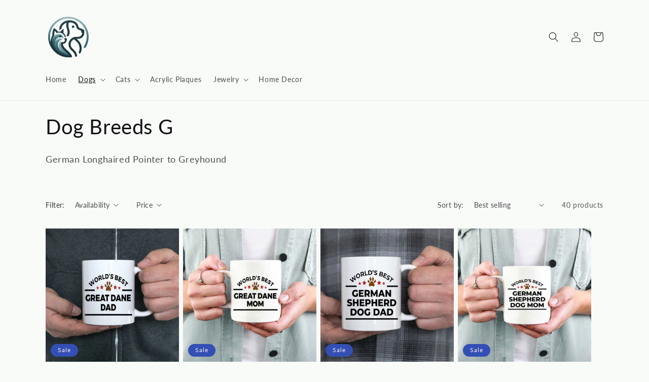

--- FILE ---
content_type: text/html; charset=utf-8
request_url: https://springpets.com/collections/dog-breeds-g?page=3
body_size: 37929
content:
<!doctype html>
<html class="no-js" lang="en">
  <head>
    <meta charset="utf-8">
    <meta http-equiv="X-UA-Compatible" content="IE=edge">
    <meta name="viewport" content="width=device-width,initial-scale=1">
    <meta name="theme-color" content="">
    <link rel="canonical" href="https://springpets.com/collections/dog-breeds-g?page=3">
    <link rel="preconnect" href="https://cdn.shopify.com" crossorigin><link rel="preconnect" href="https://fonts.shopifycdn.com" crossorigin><title>
      Dog Breeds G
 &ndash; Page 3 &ndash; Spring Pets</title>

    
      <meta name="description" content="German Longhaired Pointer to Greyhound">
    

    

<meta property="og:site_name" content="Spring Pets">
<meta property="og:url" content="https://springpets.com/collections/dog-breeds-g?page=3">
<meta property="og:title" content="Dog Breeds G">
<meta property="og:type" content="website">
<meta property="og:description" content="German Longhaired Pointer to Greyhound"><meta property="og:image" content="http://springpets.com/cdn/shop/collections/mug-mockup.jpg?v=1618685062">
  <meta property="og:image:secure_url" content="https://springpets.com/cdn/shop/collections/mug-mockup.jpg?v=1618685062">
  <meta property="og:image:width" content="3271">
  <meta property="og:image:height" content="3271"><meta name="twitter:site" content="@SpringPets"><meta name="twitter:card" content="summary_large_image">
<meta name="twitter:title" content="Dog Breeds G">
<meta name="twitter:description" content="German Longhaired Pointer to Greyhound">


    <script src="//springpets.com/cdn/shop/t/6/assets/global.js?v=24850326154503943211695647775" defer="defer"></script>
    <script>window.performance && window.performance.mark && window.performance.mark('shopify.content_for_header.start');</script><meta name="google-site-verification" content="f_5D4zp9uAtWmbzdqwRty3rDwdjpb4l9jDs0C9EDK1g">
<meta id="shopify-digital-wallet" name="shopify-digital-wallet" content="/17793175/digital_wallets/dialog">
<meta name="shopify-checkout-api-token" content="532798d49f0748ee2c28f23ba9b028b9">
<meta id="in-context-paypal-metadata" data-shop-id="17793175" data-venmo-supported="true" data-environment="production" data-locale="en_US" data-paypal-v4="true" data-currency="USD">
<link rel="alternate" type="application/atom+xml" title="Feed" href="/collections/dog-breeds-g.atom" />
<link rel="prev" href="/collections/dog-breeds-g?page=2">
<link rel="alternate" type="application/json+oembed" href="https://springpets.com/collections/dog-breeds-g.oembed?page=3">
<script async="async" src="/checkouts/internal/preloads.js?locale=en-US"></script>
<script id="shopify-features" type="application/json">{"accessToken":"532798d49f0748ee2c28f23ba9b028b9","betas":["rich-media-storefront-analytics"],"domain":"springpets.com","predictiveSearch":true,"shopId":17793175,"locale":"en"}</script>
<script>var Shopify = Shopify || {};
Shopify.shop = "springpets.myshopify.com";
Shopify.locale = "en";
Shopify.currency = {"active":"USD","rate":"1.0"};
Shopify.country = "US";
Shopify.theme = {"name":"Shineon challenge - shopify theme","id":161136279865,"schema_name":"Dawn","schema_version":"6.0.2","theme_store_id":null,"role":"main"};
Shopify.theme.handle = "null";
Shopify.theme.style = {"id":null,"handle":null};
Shopify.cdnHost = "springpets.com/cdn";
Shopify.routes = Shopify.routes || {};
Shopify.routes.root = "/";</script>
<script type="module">!function(o){(o.Shopify=o.Shopify||{}).modules=!0}(window);</script>
<script>!function(o){function n(){var o=[];function n(){o.push(Array.prototype.slice.apply(arguments))}return n.q=o,n}var t=o.Shopify=o.Shopify||{};t.loadFeatures=n(),t.autoloadFeatures=n()}(window);</script>
<script id="shop-js-analytics" type="application/json">{"pageType":"collection"}</script>
<script defer="defer" async type="module" src="//springpets.com/cdn/shopifycloud/shop-js/modules/v2/client.init-shop-cart-sync_BApSsMSl.en.esm.js"></script>
<script defer="defer" async type="module" src="//springpets.com/cdn/shopifycloud/shop-js/modules/v2/chunk.common_CBoos6YZ.esm.js"></script>
<script type="module">
  await import("//springpets.com/cdn/shopifycloud/shop-js/modules/v2/client.init-shop-cart-sync_BApSsMSl.en.esm.js");
await import("//springpets.com/cdn/shopifycloud/shop-js/modules/v2/chunk.common_CBoos6YZ.esm.js");

  window.Shopify.SignInWithShop?.initShopCartSync?.({"fedCMEnabled":true,"windoidEnabled":true});

</script>
<script>(function() {
  var isLoaded = false;
  function asyncLoad() {
    if (isLoaded) return;
    isLoaded = true;
    var urls = ["https:\/\/app.teelaunch.com\/sizing-charts-script.js?shop=springpets.myshopify.com","https:\/\/app.teelaunch.com\/sizing-charts-script.js?shop=springpets.myshopify.com","https:\/\/cdn.customily.com\/shopify\/static\/customily.shopify.script.js?shop=springpets.myshopify.com","https:\/\/app.teelaunch.com\/sizing-charts-script.js?shop=springpets.myshopify.com","https:\/\/app.teelaunch.com\/sizing-charts-script.js?shop=springpets.myshopify.com"];
    for (var i = 0; i < urls.length; i++) {
      var s = document.createElement('script');
      s.type = 'text/javascript';
      s.async = true;
      s.src = urls[i];
      var x = document.getElementsByTagName('script')[0];
      x.parentNode.insertBefore(s, x);
    }
  };
  if(window.attachEvent) {
    window.attachEvent('onload', asyncLoad);
  } else {
    window.addEventListener('load', asyncLoad, false);
  }
})();</script>
<script id="__st">var __st={"a":17793175,"offset":-21600,"reqid":"1190fab7-5bdd-4b83-afeb-e1d0720ec36d-1768931466","pageurl":"springpets.com\/collections\/dog-breeds-g?page=3","u":"6f59578261b3","p":"collection","rtyp":"collection","rid":260720132169};</script>
<script>window.ShopifyPaypalV4VisibilityTracking = true;</script>
<script id="captcha-bootstrap">!function(){'use strict';const t='contact',e='account',n='new_comment',o=[[t,t],['blogs',n],['comments',n],[t,'customer']],c=[[e,'customer_login'],[e,'guest_login'],[e,'recover_customer_password'],[e,'create_customer']],r=t=>t.map((([t,e])=>`form[action*='/${t}']:not([data-nocaptcha='true']) input[name='form_type'][value='${e}']`)).join(','),a=t=>()=>t?[...document.querySelectorAll(t)].map((t=>t.form)):[];function s(){const t=[...o],e=r(t);return a(e)}const i='password',u='form_key',d=['recaptcha-v3-token','g-recaptcha-response','h-captcha-response',i],f=()=>{try{return window.sessionStorage}catch{return}},m='__shopify_v',_=t=>t.elements[u];function p(t,e,n=!1){try{const o=window.sessionStorage,c=JSON.parse(o.getItem(e)),{data:r}=function(t){const{data:e,action:n}=t;return t[m]||n?{data:e,action:n}:{data:t,action:n}}(c);for(const[e,n]of Object.entries(r))t.elements[e]&&(t.elements[e].value=n);n&&o.removeItem(e)}catch(o){console.error('form repopulation failed',{error:o})}}const l='form_type',E='cptcha';function T(t){t.dataset[E]=!0}const w=window,h=w.document,L='Shopify',v='ce_forms',y='captcha';let A=!1;((t,e)=>{const n=(g='f06e6c50-85a8-45c8-87d0-21a2b65856fe',I='https://cdn.shopify.com/shopifycloud/storefront-forms-hcaptcha/ce_storefront_forms_captcha_hcaptcha.v1.5.2.iife.js',D={infoText:'Protected by hCaptcha',privacyText:'Privacy',termsText:'Terms'},(t,e,n)=>{const o=w[L][v],c=o.bindForm;if(c)return c(t,g,e,D).then(n);var r;o.q.push([[t,g,e,D],n]),r=I,A||(h.body.append(Object.assign(h.createElement('script'),{id:'captcha-provider',async:!0,src:r})),A=!0)});var g,I,D;w[L]=w[L]||{},w[L][v]=w[L][v]||{},w[L][v].q=[],w[L][y]=w[L][y]||{},w[L][y].protect=function(t,e){n(t,void 0,e),T(t)},Object.freeze(w[L][y]),function(t,e,n,w,h,L){const[v,y,A,g]=function(t,e,n){const i=e?o:[],u=t?c:[],d=[...i,...u],f=r(d),m=r(i),_=r(d.filter((([t,e])=>n.includes(e))));return[a(f),a(m),a(_),s()]}(w,h,L),I=t=>{const e=t.target;return e instanceof HTMLFormElement?e:e&&e.form},D=t=>v().includes(t);t.addEventListener('submit',(t=>{const e=I(t);if(!e)return;const n=D(e)&&!e.dataset.hcaptchaBound&&!e.dataset.recaptchaBound,o=_(e),c=g().includes(e)&&(!o||!o.value);(n||c)&&t.preventDefault(),c&&!n&&(function(t){try{if(!f())return;!function(t){const e=f();if(!e)return;const n=_(t);if(!n)return;const o=n.value;o&&e.removeItem(o)}(t);const e=Array.from(Array(32),(()=>Math.random().toString(36)[2])).join('');!function(t,e){_(t)||t.append(Object.assign(document.createElement('input'),{type:'hidden',name:u})),t.elements[u].value=e}(t,e),function(t,e){const n=f();if(!n)return;const o=[...t.querySelectorAll(`input[type='${i}']`)].map((({name:t})=>t)),c=[...d,...o],r={};for(const[a,s]of new FormData(t).entries())c.includes(a)||(r[a]=s);n.setItem(e,JSON.stringify({[m]:1,action:t.action,data:r}))}(t,e)}catch(e){console.error('failed to persist form',e)}}(e),e.submit())}));const S=(t,e)=>{t&&!t.dataset[E]&&(n(t,e.some((e=>e===t))),T(t))};for(const o of['focusin','change'])t.addEventListener(o,(t=>{const e=I(t);D(e)&&S(e,y())}));const B=e.get('form_key'),M=e.get(l),P=B&&M;t.addEventListener('DOMContentLoaded',(()=>{const t=y();if(P)for(const e of t)e.elements[l].value===M&&p(e,B);[...new Set([...A(),...v().filter((t=>'true'===t.dataset.shopifyCaptcha))])].forEach((e=>S(e,t)))}))}(h,new URLSearchParams(w.location.search),n,t,e,['guest_login'])})(!0,!0)}();</script>
<script integrity="sha256-4kQ18oKyAcykRKYeNunJcIwy7WH5gtpwJnB7kiuLZ1E=" data-source-attribution="shopify.loadfeatures" defer="defer" src="//springpets.com/cdn/shopifycloud/storefront/assets/storefront/load_feature-a0a9edcb.js" crossorigin="anonymous"></script>
<script data-source-attribution="shopify.dynamic_checkout.dynamic.init">var Shopify=Shopify||{};Shopify.PaymentButton=Shopify.PaymentButton||{isStorefrontPortableWallets:!0,init:function(){window.Shopify.PaymentButton.init=function(){};var t=document.createElement("script");t.src="https://springpets.com/cdn/shopifycloud/portable-wallets/latest/portable-wallets.en.js",t.type="module",document.head.appendChild(t)}};
</script>
<script data-source-attribution="shopify.dynamic_checkout.buyer_consent">
  function portableWalletsHideBuyerConsent(e){var t=document.getElementById("shopify-buyer-consent"),n=document.getElementById("shopify-subscription-policy-button");t&&n&&(t.classList.add("hidden"),t.setAttribute("aria-hidden","true"),n.removeEventListener("click",e))}function portableWalletsShowBuyerConsent(e){var t=document.getElementById("shopify-buyer-consent"),n=document.getElementById("shopify-subscription-policy-button");t&&n&&(t.classList.remove("hidden"),t.removeAttribute("aria-hidden"),n.addEventListener("click",e))}window.Shopify?.PaymentButton&&(window.Shopify.PaymentButton.hideBuyerConsent=portableWalletsHideBuyerConsent,window.Shopify.PaymentButton.showBuyerConsent=portableWalletsShowBuyerConsent);
</script>
<script data-source-attribution="shopify.dynamic_checkout.cart.bootstrap">document.addEventListener("DOMContentLoaded",(function(){function t(){return document.querySelector("shopify-accelerated-checkout-cart, shopify-accelerated-checkout")}if(t())Shopify.PaymentButton.init();else{new MutationObserver((function(e,n){t()&&(Shopify.PaymentButton.init(),n.disconnect())})).observe(document.body,{childList:!0,subtree:!0})}}));
</script>
<link id="shopify-accelerated-checkout-styles" rel="stylesheet" media="screen" href="https://springpets.com/cdn/shopifycloud/portable-wallets/latest/accelerated-checkout-backwards-compat.css" crossorigin="anonymous">
<style id="shopify-accelerated-checkout-cart">
        #shopify-buyer-consent {
  margin-top: 1em;
  display: inline-block;
  width: 100%;
}

#shopify-buyer-consent.hidden {
  display: none;
}

#shopify-subscription-policy-button {
  background: none;
  border: none;
  padding: 0;
  text-decoration: underline;
  font-size: inherit;
  cursor: pointer;
}

#shopify-subscription-policy-button::before {
  box-shadow: none;
}

      </style>
<script id="sections-script" data-sections="header,footer" defer="defer" src="//springpets.com/cdn/shop/t/6/compiled_assets/scripts.js?v=38143"></script>
<script>window.performance && window.performance.mark && window.performance.mark('shopify.content_for_header.end');</script>


    <style data-shopify>
      @font-face {
  font-family: Lato;
  font-weight: 400;
  font-style: normal;
  font-display: swap;
  src: url("//springpets.com/cdn/fonts/lato/lato_n4.c3b93d431f0091c8be23185e15c9d1fee1e971c5.woff2") format("woff2"),
       url("//springpets.com/cdn/fonts/lato/lato_n4.d5c00c781efb195594fd2fd4ad04f7882949e327.woff") format("woff");
}

      @font-face {
  font-family: Lato;
  font-weight: 700;
  font-style: normal;
  font-display: swap;
  src: url("//springpets.com/cdn/fonts/lato/lato_n7.900f219bc7337bc57a7a2151983f0a4a4d9d5dcf.woff2") format("woff2"),
       url("//springpets.com/cdn/fonts/lato/lato_n7.a55c60751adcc35be7c4f8a0313f9698598612ee.woff") format("woff");
}

      @font-face {
  font-family: Lato;
  font-weight: 400;
  font-style: italic;
  font-display: swap;
  src: url("//springpets.com/cdn/fonts/lato/lato_i4.09c847adc47c2fefc3368f2e241a3712168bc4b6.woff2") format("woff2"),
       url("//springpets.com/cdn/fonts/lato/lato_i4.3c7d9eb6c1b0a2bf62d892c3ee4582b016d0f30c.woff") format("woff");
}

      @font-face {
  font-family: Lato;
  font-weight: 700;
  font-style: italic;
  font-display: swap;
  src: url("//springpets.com/cdn/fonts/lato/lato_i7.16ba75868b37083a879b8dd9f2be44e067dfbf92.woff2") format("woff2"),
       url("//springpets.com/cdn/fonts/lato/lato_i7.4c07c2b3b7e64ab516aa2f2081d2bb0366b9dce8.woff") format("woff");
}

      @font-face {
  font-family: Lato;
  font-weight: 400;
  font-style: normal;
  font-display: swap;
  src: url("//springpets.com/cdn/fonts/lato/lato_n4.c3b93d431f0091c8be23185e15c9d1fee1e971c5.woff2") format("woff2"),
       url("//springpets.com/cdn/fonts/lato/lato_n4.d5c00c781efb195594fd2fd4ad04f7882949e327.woff") format("woff");
}


      :root {
        --font-body-family: Lato, sans-serif;
        --font-body-style: normal;
        --font-body-weight: 400;
        --font-body-weight-bold: 700;

        --font-heading-family: Lato, sans-serif;
        --font-heading-style: normal;
        --font-heading-weight: 400;

        --font-body-scale: 1.0;
        --font-heading-scale: 1.0;

        --color-base-text: 18, 18, 18;
        --color-shadow: 18, 18, 18;
        --color-base-background-1: 249, 251, 249;
        --color-base-background-2: 243, 243, 243;
        --color-base-solid-button-labels: 246, 237, 237;
        --color-base-outline-button-labels: 18, 18, 18;
        --color-base-accent-1: 45, 151, 20;
        --color-base-accent-2: 51, 79, 180;
        --payment-terms-background-color: #f9fbf9;

        --gradient-base-background-1: #f9fbf9;
        --gradient-base-background-2: #f3f3f3;
        --gradient-base-accent-1: #2d9714;
        --gradient-base-accent-2: #334fb4;

        --media-padding: px;
        --media-border-opacity: 0.05;
        --media-border-width: 3px;
        --media-radius: 8px;
        --media-shadow-opacity: 0.0;
        --media-shadow-horizontal-offset: 0px;
        --media-shadow-vertical-offset: 4px;
        --media-shadow-blur-radius: 5px;
        --media-shadow-visible: 0;

        --page-width: 120rem;
        --page-width-margin: 0rem;

        --card-image-padding: 0.0rem;
        --card-corner-radius: 0.0rem;
        --card-text-alignment: left;
        --card-border-width: 0.0rem;
        --card-border-opacity: 0.1;
        --card-shadow-opacity: 0.0;
        --card-shadow-visible: 0;
        --card-shadow-horizontal-offset: 0.0rem;
        --card-shadow-vertical-offset: 0.4rem;
        --card-shadow-blur-radius: 0.5rem;

        --badge-corner-radius: 4.0rem;

        --popup-border-width: 1px;
        --popup-border-opacity: 0.1;
        --popup-corner-radius: 0px;
        --popup-shadow-opacity: 0.0;
        --popup-shadow-horizontal-offset: 0px;
        --popup-shadow-vertical-offset: 4px;
        --popup-shadow-blur-radius: 5px;

        --drawer-border-width: 1px;
        --drawer-border-opacity: 0.1;
        --drawer-shadow-opacity: 0.0;
        --drawer-shadow-horizontal-offset: 0px;
        --drawer-shadow-vertical-offset: 4px;
        --drawer-shadow-blur-radius: 5px;

        --spacing-sections-desktop: 0px;
        --spacing-sections-mobile: 0px;

        --grid-desktop-vertical-spacing: 8px;
        --grid-desktop-horizontal-spacing: 8px;
        --grid-mobile-vertical-spacing: 4px;
        --grid-mobile-horizontal-spacing: 4px;

        --text-boxes-border-opacity: 0.1;
        --text-boxes-border-width: 0px;
        --text-boxes-radius: 6px;
        --text-boxes-shadow-opacity: 0.0;
        --text-boxes-shadow-visible: 0;
        --text-boxes-shadow-horizontal-offset: 0px;
        --text-boxes-shadow-vertical-offset: 4px;
        --text-boxes-shadow-blur-radius: 5px;

        --buttons-radius: 0px;
        --buttons-radius-outset: 0px;
        --buttons-border-width: 1px;
        --buttons-border-opacity: 1.0;
        --buttons-shadow-opacity: 0.0;
        --buttons-shadow-visible: 0;
        --buttons-shadow-horizontal-offset: 0px;
        --buttons-shadow-vertical-offset: 4px;
        --buttons-shadow-blur-radius: 5px;
        --buttons-border-offset: 0px;

        --inputs-radius: 0px;
        --inputs-border-width: 1px;
        --inputs-border-opacity: 0.55;
        --inputs-shadow-opacity: 0.0;
        --inputs-shadow-horizontal-offset: 0px;
        --inputs-margin-offset: 0px;
        --inputs-shadow-vertical-offset: 4px;
        --inputs-shadow-blur-radius: 5px;
        --inputs-radius-outset: 0px;

        --variant-pills-radius: 34px;
        --variant-pills-border-width: 2px;
        --variant-pills-border-opacity: 0.55;
        --variant-pills-shadow-opacity: 0.1;
        --variant-pills-shadow-horizontal-offset: 0px;
        --variant-pills-shadow-vertical-offset: 4px;
        --variant-pills-shadow-blur-radius: 5px;
      }

      *,
      *::before,
      *::after {
        box-sizing: inherit;
      }

      html {
        box-sizing: border-box;
        font-size: calc(var(--font-body-scale) * 62.5%);
        height: 100%;
      }

      body {
        display: grid;
        grid-template-rows: auto auto 1fr auto;
        grid-template-columns: 100%;
        min-height: 100%;
        margin: 0;
        font-size: 1.5rem;
        letter-spacing: 0.06rem;
        line-height: calc(1 + 0.8 / var(--font-body-scale));
        font-family: var(--font-body-family);
        font-style: var(--font-body-style);
        font-weight: var(--font-body-weight);
      }

      @media screen and (min-width: 750px) {
        body {
          font-size: 1.6rem;
        }
      }

    
    </style>

    <link href="//springpets.com/cdn/shop/t/6/assets/base.css?v=127846805796381602261695647774" rel="stylesheet" type="text/css" media="all" />
<link rel="preload" as="font" href="//springpets.com/cdn/fonts/lato/lato_n4.c3b93d431f0091c8be23185e15c9d1fee1e971c5.woff2" type="font/woff2" crossorigin><link rel="preload" as="font" href="//springpets.com/cdn/fonts/lato/lato_n4.c3b93d431f0091c8be23185e15c9d1fee1e971c5.woff2" type="font/woff2" crossorigin><link rel="stylesheet" href="//springpets.com/cdn/shop/t/6/assets/component-predictive-search.css?v=165644661289088488651695647775" media="print" onload="this.media='all'"><script>document.documentElement.className = document.documentElement.className.replace('no-js', 'js');
    if (Shopify.designMode) {
      document.documentElement.classList.add('shopify-design-mode');
    }
    </script>
  
	<script>var loox_global_hash = '1666915530550';</script><style>.loox-reviews-default { max-width: 1200px; margin: 0 auto; }.loox-rating .loox-icon { color:#000000; }</style>

  <!-- RedRetarget App Hook start -->
<link rel="dns-prefetch" href="https://trackifyx.redretarget.com">


<!-- HOOK JS-->





<meta name="tfx:collections" content="Dog Breeds G">



<script id="tfx-cart">
    
    window.tfxCart = {"note":null,"attributes":{},"original_total_price":0,"total_price":0,"total_discount":0,"total_weight":0.0,"item_count":0,"items":[],"requires_shipping":false,"currency":"USD","items_subtotal_price":0,"cart_level_discount_applications":[],"checkout_charge_amount":0}
</script>




<script type="text/javascript">
    /* ----- TFX Theme hook start ----- */
    (function (t, r, k, f, y, x) {
        if (t.tkfy != undefined) return true;
        t.tkfy = true;
        y = r.createElement(k); y.src = f; y.async = true;
        x = r.getElementsByTagName(k)[0]; x.parentNode.insertBefore(y, x);
    })(window, document, 'script', 'https://trackifyx.redretarget.com/pull/springpets.myshopify.com/hook.js');
    /* ----- TFX theme hook end ----- */
</script>
<!-- RedRetarget App Hook end --><script type="text/javascript">
        /* ----- TFX Theme snapchat hook start ----- */
        (function (t, r, k, f, y, x) {
            if (t.snaptkfy != undefined) return true;
            t.snaptkfy = true;
            y = r.createElement(k); y.src = f; y.async = true;
            x = r.getElementsByTagName(k)[0]; x.parentNode.insertBefore(y, x);
        })(window, document, "script", "https://trackifyx.redretarget.com/pull/springpets.myshopify.com/snapchathook.js");
        /* ----- TFX theme snapchat hook end ----- */
        </script><script type="text/javascript">
            /* ----- TFX Theme tiktok hook start ----- */
            (function (t, r, k, f, y, x) {
                if (t.tkfy_tt != undefined) return true;
                t.tkfy_tt = true;
                y = r.createElement(k); y.src = f; y.async = true;
                x = r.getElementsByTagName(k)[0]; x.parentNode.insertBefore(y, x);
            })(window, document, "script", "https://trackifyx.redretarget.com/pull/springpets.myshopify.com/tiktokhook.js");
            /* ----- TFX theme tiktok hook end ----- */
            </script>

<script>
    
    
    
    
    
    var gsf_conversion_data = {page_type : 'category', event : 'view_item_list', data : {product_data : [{variant_id : 7824358801436, product_id : 659621445660, name : "Great Dane Dog Dad Coffee Mug", price : "21.95", currency : "USD", sku : "16", brand : "CustomHappy", variant : "11oz Mug / White", category : "Coffee Mug", quantity : "1" }, {variant_id : 7824358637596, product_id : 659621380124, name : "Great Dane Dog Lover Coffee Mug Gift World&#39;s Best Mom", price : "21.95", currency : "USD", sku : "16", brand : "CustomHappy", variant : "11oz Mug / White", category : "Coffee Mug", quantity : "1" }, {variant_id : 7132622356508, product_id : 579358490652, name : "World&#39;s Best German Shepherd Dog Dad White Ceramic Mug", price : "21.95", currency : "USD", sku : "16", brand : "CustomHappy", variant : "11oz Mug / White", category : "Coffee Mug", quantity : "1" }, {variant_id : 7132622290972, product_id : 579358457884, name : "World&#39;s Best German Shepherd Dog Mom White Ceramic Mug", price : "21.95", currency : "USD", sku : "16", brand : "CustomHappy", variant : "11oz Mug / White", category : "Coffee Mug", quantity : "1" }], total_price :"87.80", shop_currency : "USD", collection_id : "260720132169", collection_name : "Dog Breeds G" }};
    
</script>
<!-- BEGIN app block: shopify://apps/klaviyo-email-marketing-sms/blocks/klaviyo-onsite-embed/2632fe16-c075-4321-a88b-50b567f42507 -->












  <script async src="https://static.klaviyo.com/onsite/js/U9t5fq/klaviyo.js?company_id=U9t5fq"></script>
  <script>!function(){if(!window.klaviyo){window._klOnsite=window._klOnsite||[];try{window.klaviyo=new Proxy({},{get:function(n,i){return"push"===i?function(){var n;(n=window._klOnsite).push.apply(n,arguments)}:function(){for(var n=arguments.length,o=new Array(n),w=0;w<n;w++)o[w]=arguments[w];var t="function"==typeof o[o.length-1]?o.pop():void 0,e=new Promise((function(n){window._klOnsite.push([i].concat(o,[function(i){t&&t(i),n(i)}]))}));return e}}})}catch(n){window.klaviyo=window.klaviyo||[],window.klaviyo.push=function(){var n;(n=window._klOnsite).push.apply(n,arguments)}}}}();</script>

  




  <script>
    window.klaviyoReviewsProductDesignMode = false
  </script>







<!-- END app block --><link href="https://monorail-edge.shopifysvc.com" rel="dns-prefetch">
<script>(function(){if ("sendBeacon" in navigator && "performance" in window) {try {var session_token_from_headers = performance.getEntriesByType('navigation')[0].serverTiming.find(x => x.name == '_s').description;} catch {var session_token_from_headers = undefined;}var session_cookie_matches = document.cookie.match(/_shopify_s=([^;]*)/);var session_token_from_cookie = session_cookie_matches && session_cookie_matches.length === 2 ? session_cookie_matches[1] : "";var session_token = session_token_from_headers || session_token_from_cookie || "";function handle_abandonment_event(e) {var entries = performance.getEntries().filter(function(entry) {return /monorail-edge.shopifysvc.com/.test(entry.name);});if (!window.abandonment_tracked && entries.length === 0) {window.abandonment_tracked = true;var currentMs = Date.now();var navigation_start = performance.timing.navigationStart;var payload = {shop_id: 17793175,url: window.location.href,navigation_start,duration: currentMs - navigation_start,session_token,page_type: "collection"};window.navigator.sendBeacon("https://monorail-edge.shopifysvc.com/v1/produce", JSON.stringify({schema_id: "online_store_buyer_site_abandonment/1.1",payload: payload,metadata: {event_created_at_ms: currentMs,event_sent_at_ms: currentMs}}));}}window.addEventListener('pagehide', handle_abandonment_event);}}());</script>
<script id="web-pixels-manager-setup">(function e(e,d,r,n,o){if(void 0===o&&(o={}),!Boolean(null===(a=null===(i=window.Shopify)||void 0===i?void 0:i.analytics)||void 0===a?void 0:a.replayQueue)){var i,a;window.Shopify=window.Shopify||{};var t=window.Shopify;t.analytics=t.analytics||{};var s=t.analytics;s.replayQueue=[],s.publish=function(e,d,r){return s.replayQueue.push([e,d,r]),!0};try{self.performance.mark("wpm:start")}catch(e){}var l=function(){var e={modern:/Edge?\/(1{2}[4-9]|1[2-9]\d|[2-9]\d{2}|\d{4,})\.\d+(\.\d+|)|Firefox\/(1{2}[4-9]|1[2-9]\d|[2-9]\d{2}|\d{4,})\.\d+(\.\d+|)|Chrom(ium|e)\/(9{2}|\d{3,})\.\d+(\.\d+|)|(Maci|X1{2}).+ Version\/(15\.\d+|(1[6-9]|[2-9]\d|\d{3,})\.\d+)([,.]\d+|)( \(\w+\)|)( Mobile\/\w+|) Safari\/|Chrome.+OPR\/(9{2}|\d{3,})\.\d+\.\d+|(CPU[ +]OS|iPhone[ +]OS|CPU[ +]iPhone|CPU IPhone OS|CPU iPad OS)[ +]+(15[._]\d+|(1[6-9]|[2-9]\d|\d{3,})[._]\d+)([._]\d+|)|Android:?[ /-](13[3-9]|1[4-9]\d|[2-9]\d{2}|\d{4,})(\.\d+|)(\.\d+|)|Android.+Firefox\/(13[5-9]|1[4-9]\d|[2-9]\d{2}|\d{4,})\.\d+(\.\d+|)|Android.+Chrom(ium|e)\/(13[3-9]|1[4-9]\d|[2-9]\d{2}|\d{4,})\.\d+(\.\d+|)|SamsungBrowser\/([2-9]\d|\d{3,})\.\d+/,legacy:/Edge?\/(1[6-9]|[2-9]\d|\d{3,})\.\d+(\.\d+|)|Firefox\/(5[4-9]|[6-9]\d|\d{3,})\.\d+(\.\d+|)|Chrom(ium|e)\/(5[1-9]|[6-9]\d|\d{3,})\.\d+(\.\d+|)([\d.]+$|.*Safari\/(?![\d.]+ Edge\/[\d.]+$))|(Maci|X1{2}).+ Version\/(10\.\d+|(1[1-9]|[2-9]\d|\d{3,})\.\d+)([,.]\d+|)( \(\w+\)|)( Mobile\/\w+|) Safari\/|Chrome.+OPR\/(3[89]|[4-9]\d|\d{3,})\.\d+\.\d+|(CPU[ +]OS|iPhone[ +]OS|CPU[ +]iPhone|CPU IPhone OS|CPU iPad OS)[ +]+(10[._]\d+|(1[1-9]|[2-9]\d|\d{3,})[._]\d+)([._]\d+|)|Android:?[ /-](13[3-9]|1[4-9]\d|[2-9]\d{2}|\d{4,})(\.\d+|)(\.\d+|)|Mobile Safari.+OPR\/([89]\d|\d{3,})\.\d+\.\d+|Android.+Firefox\/(13[5-9]|1[4-9]\d|[2-9]\d{2}|\d{4,})\.\d+(\.\d+|)|Android.+Chrom(ium|e)\/(13[3-9]|1[4-9]\d|[2-9]\d{2}|\d{4,})\.\d+(\.\d+|)|Android.+(UC? ?Browser|UCWEB|U3)[ /]?(15\.([5-9]|\d{2,})|(1[6-9]|[2-9]\d|\d{3,})\.\d+)\.\d+|SamsungBrowser\/(5\.\d+|([6-9]|\d{2,})\.\d+)|Android.+MQ{2}Browser\/(14(\.(9|\d{2,})|)|(1[5-9]|[2-9]\d|\d{3,})(\.\d+|))(\.\d+|)|K[Aa][Ii]OS\/(3\.\d+|([4-9]|\d{2,})\.\d+)(\.\d+|)/},d=e.modern,r=e.legacy,n=navigator.userAgent;return n.match(d)?"modern":n.match(r)?"legacy":"unknown"}(),u="modern"===l?"modern":"legacy",c=(null!=n?n:{modern:"",legacy:""})[u],f=function(e){return[e.baseUrl,"/wpm","/b",e.hashVersion,"modern"===e.buildTarget?"m":"l",".js"].join("")}({baseUrl:d,hashVersion:r,buildTarget:u}),m=function(e){var d=e.version,r=e.bundleTarget,n=e.surface,o=e.pageUrl,i=e.monorailEndpoint;return{emit:function(e){var a=e.status,t=e.errorMsg,s=(new Date).getTime(),l=JSON.stringify({metadata:{event_sent_at_ms:s},events:[{schema_id:"web_pixels_manager_load/3.1",payload:{version:d,bundle_target:r,page_url:o,status:a,surface:n,error_msg:t},metadata:{event_created_at_ms:s}}]});if(!i)return console&&console.warn&&console.warn("[Web Pixels Manager] No Monorail endpoint provided, skipping logging."),!1;try{return self.navigator.sendBeacon.bind(self.navigator)(i,l)}catch(e){}var u=new XMLHttpRequest;try{return u.open("POST",i,!0),u.setRequestHeader("Content-Type","text/plain"),u.send(l),!0}catch(e){return console&&console.warn&&console.warn("[Web Pixels Manager] Got an unhandled error while logging to Monorail."),!1}}}}({version:r,bundleTarget:l,surface:e.surface,pageUrl:self.location.href,monorailEndpoint:e.monorailEndpoint});try{o.browserTarget=l,function(e){var d=e.src,r=e.async,n=void 0===r||r,o=e.onload,i=e.onerror,a=e.sri,t=e.scriptDataAttributes,s=void 0===t?{}:t,l=document.createElement("script"),u=document.querySelector("head"),c=document.querySelector("body");if(l.async=n,l.src=d,a&&(l.integrity=a,l.crossOrigin="anonymous"),s)for(var f in s)if(Object.prototype.hasOwnProperty.call(s,f))try{l.dataset[f]=s[f]}catch(e){}if(o&&l.addEventListener("load",o),i&&l.addEventListener("error",i),u)u.appendChild(l);else{if(!c)throw new Error("Did not find a head or body element to append the script");c.appendChild(l)}}({src:f,async:!0,onload:function(){if(!function(){var e,d;return Boolean(null===(d=null===(e=window.Shopify)||void 0===e?void 0:e.analytics)||void 0===d?void 0:d.initialized)}()){var d=window.webPixelsManager.init(e)||void 0;if(d){var r=window.Shopify.analytics;r.replayQueue.forEach((function(e){var r=e[0],n=e[1],o=e[2];d.publishCustomEvent(r,n,o)})),r.replayQueue=[],r.publish=d.publishCustomEvent,r.visitor=d.visitor,r.initialized=!0}}},onerror:function(){return m.emit({status:"failed",errorMsg:"".concat(f," has failed to load")})},sri:function(e){var d=/^sha384-[A-Za-z0-9+/=]+$/;return"string"==typeof e&&d.test(e)}(c)?c:"",scriptDataAttributes:o}),m.emit({status:"loading"})}catch(e){m.emit({status:"failed",errorMsg:(null==e?void 0:e.message)||"Unknown error"})}}})({shopId: 17793175,storefrontBaseUrl: "https://springpets.com",extensionsBaseUrl: "https://extensions.shopifycdn.com/cdn/shopifycloud/web-pixels-manager",monorailEndpoint: "https://monorail-edge.shopifysvc.com/unstable/produce_batch",surface: "storefront-renderer",enabledBetaFlags: ["2dca8a86"],webPixelsConfigList: [{"id":"1768816953","configuration":"{\"account_ID\":\"211121\",\"google_analytics_tracking_tag\":\"1\",\"measurement_id\":\"2\",\"api_secret\":\"3\",\"shop_settings\":\"{\\\"custom_pixel_script\\\":\\\"https:\\\\\\\/\\\\\\\/storage.googleapis.com\\\\\\\/gsf-scripts\\\\\\\/custom-pixels\\\\\\\/springpets.js\\\"}\"}","eventPayloadVersion":"v1","runtimeContext":"LAX","scriptVersion":"c6b888297782ed4a1cba19cda43d6625","type":"APP","apiClientId":1558137,"privacyPurposes":[],"dataSharingAdjustments":{"protectedCustomerApprovalScopes":["read_customer_address","read_customer_email","read_customer_name","read_customer_personal_data","read_customer_phone"]}},{"id":"842105145","configuration":"{\"config\":\"{\\\"pixel_id\\\":\\\"AW-365385945\\\",\\\"target_country\\\":\\\"US\\\",\\\"gtag_events\\\":[{\\\"type\\\":\\\"search\\\",\\\"action_label\\\":\\\"AW-365385945\\\/XYQWCNaOscgDENmxna4B\\\"},{\\\"type\\\":\\\"begin_checkout\\\",\\\"action_label\\\":\\\"AW-365385945\\\/mxL3CNOOscgDENmxna4B\\\"},{\\\"type\\\":\\\"view_item\\\",\\\"action_label\\\":[\\\"AW-365385945\\\/e78fCM2OscgDENmxna4B\\\",\\\"MC-BNW277CC82\\\"]},{\\\"type\\\":\\\"purchase\\\",\\\"action_label\\\":[\\\"AW-365385945\\\/j_tdCMqOscgDENmxna4B\\\",\\\"MC-BNW277CC82\\\"]},{\\\"type\\\":\\\"page_view\\\",\\\"action_label\\\":[\\\"AW-365385945\\\/OM3lCMeOscgDENmxna4B\\\",\\\"MC-BNW277CC82\\\"]},{\\\"type\\\":\\\"add_payment_info\\\",\\\"action_label\\\":\\\"AW-365385945\\\/X7xACNmOscgDENmxna4B\\\"},{\\\"type\\\":\\\"add_to_cart\\\",\\\"action_label\\\":\\\"AW-365385945\\\/cw2pCNCOscgDENmxna4B\\\"}],\\\"enable_monitoring_mode\\\":false}\"}","eventPayloadVersion":"v1","runtimeContext":"OPEN","scriptVersion":"b2a88bafab3e21179ed38636efcd8a93","type":"APP","apiClientId":1780363,"privacyPurposes":[],"dataSharingAdjustments":{"protectedCustomerApprovalScopes":["read_customer_address","read_customer_email","read_customer_name","read_customer_personal_data","read_customer_phone"]}},{"id":"655917369","configuration":"{\"pixelCode\":\"C7MVT9SK44I910F2SEUG\"}","eventPayloadVersion":"v1","runtimeContext":"STRICT","scriptVersion":"22e92c2ad45662f435e4801458fb78cc","type":"APP","apiClientId":4383523,"privacyPurposes":["ANALYTICS","MARKETING","SALE_OF_DATA"],"dataSharingAdjustments":{"protectedCustomerApprovalScopes":["read_customer_address","read_customer_email","read_customer_name","read_customer_personal_data","read_customer_phone"]}},{"id":"281379129","configuration":"{\"pixel_id\":\"2763521007263580\",\"pixel_type\":\"facebook_pixel\",\"metaapp_system_user_token\":\"-\"}","eventPayloadVersion":"v1","runtimeContext":"OPEN","scriptVersion":"ca16bc87fe92b6042fbaa3acc2fbdaa6","type":"APP","apiClientId":2329312,"privacyPurposes":["ANALYTICS","MARKETING","SALE_OF_DATA"],"dataSharingAdjustments":{"protectedCustomerApprovalScopes":["read_customer_address","read_customer_email","read_customer_name","read_customer_personal_data","read_customer_phone"]}},{"id":"176390457","configuration":"{\"tagID\":\"2613664564435\"}","eventPayloadVersion":"v1","runtimeContext":"STRICT","scriptVersion":"18031546ee651571ed29edbe71a3550b","type":"APP","apiClientId":3009811,"privacyPurposes":["ANALYTICS","MARKETING","SALE_OF_DATA"],"dataSharingAdjustments":{"protectedCustomerApprovalScopes":["read_customer_address","read_customer_email","read_customer_name","read_customer_personal_data","read_customer_phone"]}},{"id":"156696889","eventPayloadVersion":"v1","runtimeContext":"LAX","scriptVersion":"1","type":"CUSTOM","privacyPurposes":["ANALYTICS"],"name":"Google Analytics tag (migrated)"},{"id":"shopify-app-pixel","configuration":"{}","eventPayloadVersion":"v1","runtimeContext":"STRICT","scriptVersion":"0450","apiClientId":"shopify-pixel","type":"APP","privacyPurposes":["ANALYTICS","MARKETING"]},{"id":"shopify-custom-pixel","eventPayloadVersion":"v1","runtimeContext":"LAX","scriptVersion":"0450","apiClientId":"shopify-pixel","type":"CUSTOM","privacyPurposes":["ANALYTICS","MARKETING"]}],isMerchantRequest: false,initData: {"shop":{"name":"Spring Pets","paymentSettings":{"currencyCode":"USD"},"myshopifyDomain":"springpets.myshopify.com","countryCode":"US","storefrontUrl":"https:\/\/springpets.com"},"customer":null,"cart":null,"checkout":null,"productVariants":[],"purchasingCompany":null},},"https://springpets.com/cdn","fcfee988w5aeb613cpc8e4bc33m6693e112",{"modern":"","legacy":""},{"shopId":"17793175","storefrontBaseUrl":"https:\/\/springpets.com","extensionBaseUrl":"https:\/\/extensions.shopifycdn.com\/cdn\/shopifycloud\/web-pixels-manager","surface":"storefront-renderer","enabledBetaFlags":"[\"2dca8a86\"]","isMerchantRequest":"false","hashVersion":"fcfee988w5aeb613cpc8e4bc33m6693e112","publish":"custom","events":"[[\"page_viewed\",{}],[\"collection_viewed\",{\"collection\":{\"id\":\"260720132169\",\"title\":\"Dog Breeds G\",\"productVariants\":[{\"price\":{\"amount\":21.95,\"currencyCode\":\"USD\"},\"product\":{\"title\":\"Great Dane Dog Dad Coffee Mug\",\"vendor\":\"CustomHappy\",\"id\":\"659621445660\",\"untranslatedTitle\":\"Great Dane Dog Dad Coffee Mug\",\"url\":\"\/products\/great-dane-dog-lover-coffee-mug-gift-worlds-best-dad\",\"type\":\"Coffee Mug\"},\"id\":\"7824358801436\",\"image\":{\"src\":\"\/\/springpets.com\/cdn\/shop\/products\/front_1e301a85-8631-4317-bda7-9a9561b23625.png?v=1683581743\"},\"sku\":\"16\",\"title\":\"11oz Mug \/ White\",\"untranslatedTitle\":\"11oz Mug \/ White\"},{\"price\":{\"amount\":21.95,\"currencyCode\":\"USD\"},\"product\":{\"title\":\"Great Dane Dog Lover Coffee Mug Gift World's Best Mom\",\"vendor\":\"CustomHappy\",\"id\":\"659621380124\",\"untranslatedTitle\":\"Great Dane Dog Lover Coffee Mug Gift World's Best Mom\",\"url\":\"\/products\/great-dane-dog-lover-coffee-mug-gift-worlds-best-mom\",\"type\":\"Coffee Mug\"},\"id\":\"7824358637596\",\"image\":{\"src\":\"\/\/springpets.com\/cdn\/shop\/products\/front_dad9b0e4-ba8e-4f6b-93ff-32fddc56ec9d.png?v=1683582217\"},\"sku\":\"16\",\"title\":\"11oz Mug \/ White\",\"untranslatedTitle\":\"11oz Mug \/ White\"},{\"price\":{\"amount\":21.95,\"currencyCode\":\"USD\"},\"product\":{\"title\":\"World's Best German Shepherd Dog Dad White Ceramic Mug\",\"vendor\":\"CustomHappy\",\"id\":\"579358490652\",\"untranslatedTitle\":\"World's Best German Shepherd Dog Dad White Ceramic Mug\",\"url\":\"\/products\/worlds-best-german-shepherd-dog-dad-white-ceramic-mug\",\"type\":\"Coffee Mug\"},\"id\":\"7132622356508\",\"image\":{\"src\":\"\/\/springpets.com\/cdn\/shop\/products\/front_d70998a9-8df8-43d5-a398-d46587ee8980.png?v=1626516548\"},\"sku\":\"16\",\"title\":\"11oz Mug \/ White\",\"untranslatedTitle\":\"11oz Mug \/ White\"},{\"price\":{\"amount\":21.95,\"currencyCode\":\"USD\"},\"product\":{\"title\":\"World's Best German Shepherd Dog Mom White Ceramic Mug\",\"vendor\":\"CustomHappy\",\"id\":\"579358457884\",\"untranslatedTitle\":\"World's Best German Shepherd Dog Mom White Ceramic Mug\",\"url\":\"\/products\/worlds-best-german-shepherd-dog-mom-white-ceramic-mug\",\"type\":\"Coffee Mug\"},\"id\":\"7132622290972\",\"image\":{\"src\":\"\/\/springpets.com\/cdn\/shop\/products\/front_25647299-97d8-49e7-9931-bd6527d0f7fa.png?v=1626514970\"},\"sku\":\"16\",\"title\":\"11oz Mug \/ White\",\"untranslatedTitle\":\"11oz Mug \/ White\"},{\"price\":{\"amount\":21.95,\"currencyCode\":\"USD\"},\"product\":{\"title\":\"World's Best German Shepherd Dog Mom and Dad Couple Mugs- Set of 2\",\"vendor\":\"CustomHappy\",\"id\":\"579358392348\",\"untranslatedTitle\":\"World's Best German Shepherd Dog Mom and Dad Couple Mugs- Set of 2\",\"url\":\"\/products\/worlds-best-german-shepherd-dog-mom-and-dad-couple-white-ceramic-mugs-set-of-2\",\"type\":\"Coffee Mug\"},\"id\":\"7132622192668\",\"image\":{\"src\":\"\/\/springpets.com\/cdn\/shop\/products\/front_46cb6453-0322-490b-9925-9773b7959c72.png?v=1626515834\"},\"sku\":\"16\",\"title\":\"11oz Mug \/ White\",\"untranslatedTitle\":\"11oz Mug \/ White\"},{\"price\":{\"amount\":21.95,\"currencyCode\":\"USD\"},\"product\":{\"title\":\"Golden Retriever Mom Mug\",\"vendor\":\"CustomHappy\",\"id\":\"579322380316\",\"untranslatedTitle\":\"Golden Retriever Mom Mug\",\"url\":\"\/products\/worlds-best-golden-retriever-mom-white-ceramic-mug\",\"type\":\"Coffee Mug\"},\"id\":\"7132409102364\",\"image\":{\"src\":\"\/\/springpets.com\/cdn\/shop\/products\/front_cd8e8a00-fdb3-4b0f-8d07-29b4d172e893.png?v=1688745809\"},\"sku\":\"16\",\"title\":\"11oz Mug \/ White\",\"untranslatedTitle\":\"11oz Mug \/ White\"},{\"price\":{\"amount\":21.95,\"currencyCode\":\"USD\"},\"product\":{\"title\":\"Golden Retriever Dad Mug\",\"vendor\":\"CustomHappy\",\"id\":\"579322085404\",\"untranslatedTitle\":\"Golden Retriever Dad Mug\",\"url\":\"\/products\/worlds-best-golden-retriever-dad-white-ceramic-mug\",\"type\":\"Coffee Mug\"},\"id\":\"7132408774684\",\"image\":{\"src\":\"\/\/springpets.com\/cdn\/shop\/products\/front_32d34543-73a6-49b5-ba09-daedce1b9ed3.png?v=1686176615\"},\"sku\":\"16\",\"title\":\"11oz Mug \/ White\",\"untranslatedTitle\":\"11oz Mug \/ White\"},{\"price\":{\"amount\":21.95,\"currencyCode\":\"USD\"},\"product\":{\"title\":\"Golden Retriever Mom and Dad Mugs\",\"vendor\":\"CustomHappy\",\"id\":\"579321856028\",\"untranslatedTitle\":\"Golden Retriever Mom and Dad Mugs\",\"url\":\"\/products\/worlds-best-golden-retriever-mom-and-dad-white-ceramic-mugs\",\"type\":\"Coffee Mug\"},\"id\":\"7132408512540\",\"image\":{\"src\":\"\/\/springpets.com\/cdn\/shop\/products\/front_9609d6a3-6b99-4d22-88e3-821cd4ba7f56.png?v=1688745323\"},\"sku\":\"16\",\"title\":\"11oz Mug \/ White\",\"untranslatedTitle\":\"11oz Mug \/ White\"}]}}]]"});</script><script>
  window.ShopifyAnalytics = window.ShopifyAnalytics || {};
  window.ShopifyAnalytics.meta = window.ShopifyAnalytics.meta || {};
  window.ShopifyAnalytics.meta.currency = 'USD';
  var meta = {"products":[{"id":659621445660,"gid":"gid:\/\/shopify\/Product\/659621445660","vendor":"CustomHappy","type":"Coffee Mug","handle":"great-dane-dog-lover-coffee-mug-gift-worlds-best-dad","variants":[{"id":7824358801436,"price":2195,"name":"Great Dane Dog Dad Coffee Mug - 11oz Mug \/ White","public_title":"11oz Mug \/ White","sku":"16"},{"id":7824358834204,"price":2495,"name":"Great Dane Dog Dad Coffee Mug - 15oz Mug \/ White","public_title":"15oz Mug \/ White","sku":"17"}],"remote":false},{"id":659621380124,"gid":"gid:\/\/shopify\/Product\/659621380124","vendor":"CustomHappy","type":"Coffee Mug","handle":"great-dane-dog-lover-coffee-mug-gift-worlds-best-mom","variants":[{"id":7824358637596,"price":2195,"name":"Great Dane Dog Lover Coffee Mug Gift World's Best Mom - 11oz Mug \/ White","public_title":"11oz Mug \/ White","sku":"16"},{"id":7824358670364,"price":2495,"name":"Great Dane Dog Lover Coffee Mug Gift World's Best Mom - 15oz Mug \/ White","public_title":"15oz Mug \/ White","sku":"17"}],"remote":false},{"id":579358490652,"gid":"gid:\/\/shopify\/Product\/579358490652","vendor":"CustomHappy","type":"Coffee Mug","handle":"worlds-best-german-shepherd-dog-dad-white-ceramic-mug","variants":[{"id":7132622356508,"price":2195,"name":"World's Best German Shepherd Dog Dad White Ceramic Mug - 11oz Mug \/ White","public_title":"11oz Mug \/ White","sku":"16"},{"id":7132622389276,"price":2495,"name":"World's Best German Shepherd Dog Dad White Ceramic Mug - 15oz Mug \/ White","public_title":"15oz Mug \/ White","sku":"17"}],"remote":false},{"id":579358457884,"gid":"gid:\/\/shopify\/Product\/579358457884","vendor":"CustomHappy","type":"Coffee Mug","handle":"worlds-best-german-shepherd-dog-mom-white-ceramic-mug","variants":[{"id":7132622290972,"price":2195,"name":"World's Best German Shepherd Dog Mom White Ceramic Mug - 11oz Mug \/ White","public_title":"11oz Mug \/ White","sku":"16"},{"id":7132622323740,"price":2495,"name":"World's Best German Shepherd Dog Mom White Ceramic Mug - 15oz Mug \/ White","public_title":"15oz Mug \/ White","sku":"17"}],"remote":false},{"id":579358392348,"gid":"gid:\/\/shopify\/Product\/579358392348","vendor":"CustomHappy","type":"Coffee Mug","handle":"worlds-best-german-shepherd-dog-mom-and-dad-couple-white-ceramic-mugs-set-of-2","variants":[{"id":7132622192668,"price":2195,"name":"World's Best German Shepherd Dog Mom and Dad Couple Mugs- Set of 2 - 11oz Mug \/ White","public_title":"11oz Mug \/ White","sku":"16"},{"id":7132622225436,"price":2495,"name":"World's Best German Shepherd Dog Mom and Dad Couple Mugs- Set of 2 - 15oz Mug \/ White","public_title":"15oz Mug \/ White","sku":"17"}],"remote":false},{"id":579322380316,"gid":"gid:\/\/shopify\/Product\/579322380316","vendor":"CustomHappy","type":"Coffee Mug","handle":"worlds-best-golden-retriever-mom-white-ceramic-mug","variants":[{"id":7132409102364,"price":2195,"name":"Golden Retriever Mom Mug - 11oz Mug \/ White","public_title":"11oz Mug \/ White","sku":"16"},{"id":7132409135132,"price":2495,"name":"Golden Retriever Mom Mug - 15oz Mug \/ White","public_title":"15oz Mug \/ White","sku":"17"}],"remote":false},{"id":579322085404,"gid":"gid:\/\/shopify\/Product\/579322085404","vendor":"CustomHappy","type":"Coffee Mug","handle":"worlds-best-golden-retriever-dad-white-ceramic-mug","variants":[{"id":7132408774684,"price":2195,"name":"Golden Retriever Dad Mug - 11oz Mug \/ White","public_title":"11oz Mug \/ White","sku":"16"},{"id":7132408807452,"price":2495,"name":"Golden Retriever Dad Mug - 15oz Mug \/ White","public_title":"15oz Mug \/ White","sku":"17"}],"remote":false},{"id":579321856028,"gid":"gid:\/\/shopify\/Product\/579321856028","vendor":"CustomHappy","type":"Coffee Mug","handle":"worlds-best-golden-retriever-mom-and-dad-white-ceramic-mugs","variants":[{"id":7132408512540,"price":2195,"name":"Golden Retriever Mom and Dad Mugs - 11oz Mug \/ White","public_title":"11oz Mug \/ White","sku":"16"},{"id":7132408545308,"price":2495,"name":"Golden Retriever Mom and Dad Mugs - 15oz Mug \/ White","public_title":"15oz Mug \/ White","sku":"17"}],"remote":false}],"page":{"pageType":"collection","resourceType":"collection","resourceId":260720132169,"requestId":"1190fab7-5bdd-4b83-afeb-e1d0720ec36d-1768931466"}};
  for (var attr in meta) {
    window.ShopifyAnalytics.meta[attr] = meta[attr];
  }
</script>
<script class="analytics">
  (function () {
    var customDocumentWrite = function(content) {
      var jquery = null;

      if (window.jQuery) {
        jquery = window.jQuery;
      } else if (window.Checkout && window.Checkout.$) {
        jquery = window.Checkout.$;
      }

      if (jquery) {
        jquery('body').append(content);
      }
    };

    var hasLoggedConversion = function(token) {
      if (token) {
        return document.cookie.indexOf('loggedConversion=' + token) !== -1;
      }
      return false;
    }

    var setCookieIfConversion = function(token) {
      if (token) {
        var twoMonthsFromNow = new Date(Date.now());
        twoMonthsFromNow.setMonth(twoMonthsFromNow.getMonth() + 2);

        document.cookie = 'loggedConversion=' + token + '; expires=' + twoMonthsFromNow;
      }
    }

    var trekkie = window.ShopifyAnalytics.lib = window.trekkie = window.trekkie || [];
    if (trekkie.integrations) {
      return;
    }
    trekkie.methods = [
      'identify',
      'page',
      'ready',
      'track',
      'trackForm',
      'trackLink'
    ];
    trekkie.factory = function(method) {
      return function() {
        var args = Array.prototype.slice.call(arguments);
        args.unshift(method);
        trekkie.push(args);
        return trekkie;
      };
    };
    for (var i = 0; i < trekkie.methods.length; i++) {
      var key = trekkie.methods[i];
      trekkie[key] = trekkie.factory(key);
    }
    trekkie.load = function(config) {
      trekkie.config = config || {};
      trekkie.config.initialDocumentCookie = document.cookie;
      var first = document.getElementsByTagName('script')[0];
      var script = document.createElement('script');
      script.type = 'text/javascript';
      script.onerror = function(e) {
        var scriptFallback = document.createElement('script');
        scriptFallback.type = 'text/javascript';
        scriptFallback.onerror = function(error) {
                var Monorail = {
      produce: function produce(monorailDomain, schemaId, payload) {
        var currentMs = new Date().getTime();
        var event = {
          schema_id: schemaId,
          payload: payload,
          metadata: {
            event_created_at_ms: currentMs,
            event_sent_at_ms: currentMs
          }
        };
        return Monorail.sendRequest("https://" + monorailDomain + "/v1/produce", JSON.stringify(event));
      },
      sendRequest: function sendRequest(endpointUrl, payload) {
        // Try the sendBeacon API
        if (window && window.navigator && typeof window.navigator.sendBeacon === 'function' && typeof window.Blob === 'function' && !Monorail.isIos12()) {
          var blobData = new window.Blob([payload], {
            type: 'text/plain'
          });

          if (window.navigator.sendBeacon(endpointUrl, blobData)) {
            return true;
          } // sendBeacon was not successful

        } // XHR beacon

        var xhr = new XMLHttpRequest();

        try {
          xhr.open('POST', endpointUrl);
          xhr.setRequestHeader('Content-Type', 'text/plain');
          xhr.send(payload);
        } catch (e) {
          console.log(e);
        }

        return false;
      },
      isIos12: function isIos12() {
        return window.navigator.userAgent.lastIndexOf('iPhone; CPU iPhone OS 12_') !== -1 || window.navigator.userAgent.lastIndexOf('iPad; CPU OS 12_') !== -1;
      }
    };
    Monorail.produce('monorail-edge.shopifysvc.com',
      'trekkie_storefront_load_errors/1.1',
      {shop_id: 17793175,
      theme_id: 161136279865,
      app_name: "storefront",
      context_url: window.location.href,
      source_url: "//springpets.com/cdn/s/trekkie.storefront.cd680fe47e6c39ca5d5df5f0a32d569bc48c0f27.min.js"});

        };
        scriptFallback.async = true;
        scriptFallback.src = '//springpets.com/cdn/s/trekkie.storefront.cd680fe47e6c39ca5d5df5f0a32d569bc48c0f27.min.js';
        first.parentNode.insertBefore(scriptFallback, first);
      };
      script.async = true;
      script.src = '//springpets.com/cdn/s/trekkie.storefront.cd680fe47e6c39ca5d5df5f0a32d569bc48c0f27.min.js';
      first.parentNode.insertBefore(script, first);
    };
    trekkie.load(
      {"Trekkie":{"appName":"storefront","development":false,"defaultAttributes":{"shopId":17793175,"isMerchantRequest":null,"themeId":161136279865,"themeCityHash":"14118872494751042397","contentLanguage":"en","currency":"USD","eventMetadataId":"8eae2e66-fdeb-4679-bf21-dfa427cf7e71"},"isServerSideCookieWritingEnabled":true,"monorailRegion":"shop_domain","enabledBetaFlags":["65f19447"]},"Session Attribution":{},"S2S":{"facebookCapiEnabled":true,"source":"trekkie-storefront-renderer","apiClientId":580111}}
    );

    var loaded = false;
    trekkie.ready(function() {
      if (loaded) return;
      loaded = true;

      window.ShopifyAnalytics.lib = window.trekkie;

      var originalDocumentWrite = document.write;
      document.write = customDocumentWrite;
      try { window.ShopifyAnalytics.merchantGoogleAnalytics.call(this); } catch(error) {};
      document.write = originalDocumentWrite;

      window.ShopifyAnalytics.lib.page(null,{"pageType":"collection","resourceType":"collection","resourceId":260720132169,"requestId":"1190fab7-5bdd-4b83-afeb-e1d0720ec36d-1768931466","shopifyEmitted":true});

      var match = window.location.pathname.match(/checkouts\/(.+)\/(thank_you|post_purchase)/)
      var token = match? match[1]: undefined;
      if (!hasLoggedConversion(token)) {
        setCookieIfConversion(token);
        window.ShopifyAnalytics.lib.track("Viewed Product Category",{"currency":"USD","category":"Collection: dog-breeds-g","collectionName":"dog-breeds-g","collectionId":260720132169,"nonInteraction":true},undefined,undefined,{"shopifyEmitted":true});
      }
    });


        var eventsListenerScript = document.createElement('script');
        eventsListenerScript.async = true;
        eventsListenerScript.src = "//springpets.com/cdn/shopifycloud/storefront/assets/shop_events_listener-3da45d37.js";
        document.getElementsByTagName('head')[0].appendChild(eventsListenerScript);

})();</script>
  <script>
  if (!window.ga || (window.ga && typeof window.ga !== 'function')) {
    window.ga = function ga() {
      (window.ga.q = window.ga.q || []).push(arguments);
      if (window.Shopify && window.Shopify.analytics && typeof window.Shopify.analytics.publish === 'function') {
        window.Shopify.analytics.publish("ga_stub_called", {}, {sendTo: "google_osp_migration"});
      }
      console.error("Shopify's Google Analytics stub called with:", Array.from(arguments), "\nSee https://help.shopify.com/manual/promoting-marketing/pixels/pixel-migration#google for more information.");
    };
    if (window.Shopify && window.Shopify.analytics && typeof window.Shopify.analytics.publish === 'function') {
      window.Shopify.analytics.publish("ga_stub_initialized", {}, {sendTo: "google_osp_migration"});
    }
  }
</script>
<script
  defer
  src="https://springpets.com/cdn/shopifycloud/perf-kit/shopify-perf-kit-3.0.4.min.js"
  data-application="storefront-renderer"
  data-shop-id="17793175"
  data-render-region="gcp-us-central1"
  data-page-type="collection"
  data-theme-instance-id="161136279865"
  data-theme-name="Dawn"
  data-theme-version="6.0.2"
  data-monorail-region="shop_domain"
  data-resource-timing-sampling-rate="10"
  data-shs="true"
  data-shs-beacon="true"
  data-shs-export-with-fetch="true"
  data-shs-logs-sample-rate="1"
  data-shs-beacon-endpoint="https://springpets.com/api/collect"
></script>
</head>

  <body class="gradient">
    <a class="skip-to-content-link button visually-hidden" href="#MainContent">
      Skip to content
    </a><div id="shopify-section-announcement-bar" class="shopify-section">
</div>
    <div id="shopify-section-header" class="shopify-section section-header"><link rel="stylesheet" href="//springpets.com/cdn/shop/t/6/assets/component-list-menu.css?v=151968516119678728991695647774" media="print" onload="this.media='all'">
<link rel="stylesheet" href="//springpets.com/cdn/shop/t/6/assets/component-search.css?v=96455689198851321781695647775" media="print" onload="this.media='all'">
<link rel="stylesheet" href="//springpets.com/cdn/shop/t/6/assets/component-menu-drawer.css?v=182311192829367774911695647774" media="print" onload="this.media='all'">
<link rel="stylesheet" href="//springpets.com/cdn/shop/t/6/assets/component-cart-notification.css?v=119852831333870967341695647774" media="print" onload="this.media='all'">
<link rel="stylesheet" href="//springpets.com/cdn/shop/t/6/assets/component-cart-items.css?v=23917223812499722491695647774" media="print" onload="this.media='all'"><link rel="stylesheet" href="//springpets.com/cdn/shop/t/6/assets/component-price.css?v=112673864592427438181695647775" media="print" onload="this.media='all'">
  <link rel="stylesheet" href="//springpets.com/cdn/shop/t/6/assets/component-loading-overlay.css?v=167310470843593579841695647774" media="print" onload="this.media='all'"><noscript><link href="//springpets.com/cdn/shop/t/6/assets/component-list-menu.css?v=151968516119678728991695647774" rel="stylesheet" type="text/css" media="all" /></noscript>
<noscript><link href="//springpets.com/cdn/shop/t/6/assets/component-search.css?v=96455689198851321781695647775" rel="stylesheet" type="text/css" media="all" /></noscript>
<noscript><link href="//springpets.com/cdn/shop/t/6/assets/component-menu-drawer.css?v=182311192829367774911695647774" rel="stylesheet" type="text/css" media="all" /></noscript>
<noscript><link href="//springpets.com/cdn/shop/t/6/assets/component-cart-notification.css?v=119852831333870967341695647774" rel="stylesheet" type="text/css" media="all" /></noscript>
<noscript><link href="//springpets.com/cdn/shop/t/6/assets/component-cart-items.css?v=23917223812499722491695647774" rel="stylesheet" type="text/css" media="all" /></noscript>

<style>
  header-drawer {
    justify-self: start;
    margin-left: -1.2rem;
  }

  .header__heading-logo {
    max-width: 90px;
  }

  @media screen and (min-width: 990px) {
    header-drawer {
      display: none;
    }
  }

  .menu-drawer-container {
    display: flex;
  }

  .list-menu {
    list-style: none;
    padding: 0;
    margin: 0;
  }

  .list-menu--inline {
    display: inline-flex;
    flex-wrap: wrap;
  }

  summary.list-menu__item {
    padding-right: 2.7rem;
  }

  .list-menu__item {
    display: flex;
    align-items: center;
    line-height: calc(1 + 0.3 / var(--font-body-scale));
  }

  .list-menu__item--link {
    text-decoration: none;
    padding-bottom: 1rem;
    padding-top: 1rem;
    line-height: calc(1 + 0.8 / var(--font-body-scale));
  }

  @media screen and (min-width: 750px) {
    .list-menu__item--link {
      padding-bottom: 0.5rem;
      padding-top: 0.5rem;
    }
  }
</style><style data-shopify>.header {
    padding-top: 10px;
    padding-bottom: 10px;
  }

  .section-header {
    margin-bottom: 0px;
  }

  @media screen and (min-width: 750px) {
    .section-header {
      margin-bottom: 0px;
    }
  }

  @media screen and (min-width: 990px) {
    .header {
      padding-top: 20px;
      padding-bottom: 20px;
    }
  }</style><script src="//springpets.com/cdn/shop/t/6/assets/details-disclosure.js?v=153497636716254413831695647775" defer="defer"></script>
<script src="//springpets.com/cdn/shop/t/6/assets/details-modal.js?v=4511761896672669691695647775" defer="defer"></script>
<script src="//springpets.com/cdn/shop/t/6/assets/cart-notification.js?v=31179948596492670111695647774" defer="defer"></script><svg xmlns="http://www.w3.org/2000/svg" class="hidden">
  <symbol id="icon-search" viewbox="0 0 18 19" fill="none">
    <path fill-rule="evenodd" clip-rule="evenodd" d="M11.03 11.68A5.784 5.784 0 112.85 3.5a5.784 5.784 0 018.18 8.18zm.26 1.12a6.78 6.78 0 11.72-.7l5.4 5.4a.5.5 0 11-.71.7l-5.41-5.4z" fill="currentColor"/>
  </symbol>

  <symbol id="icon-close" class="icon icon-close" fill="none" viewBox="0 0 18 17">
    <path d="M.865 15.978a.5.5 0 00.707.707l7.433-7.431 7.579 7.282a.501.501 0 00.846-.37.5.5 0 00-.153-.351L9.712 8.546l7.417-7.416a.5.5 0 10-.707-.708L8.991 7.853 1.413.573a.5.5 0 10-.693.72l7.563 7.268-7.418 7.417z" fill="currentColor">
  </symbol>
</svg>
<sticky-header class="header-wrapper color-background-1 gradient header-wrapper--border-bottom">
  <header class="header header--top-left page-width header--has-menu"><header-drawer data-breakpoint="tablet">
        <details id="Details-menu-drawer-container" class="menu-drawer-container">
          <summary class="header__icon header__icon--menu header__icon--summary link focus-inset" aria-label="Menu">
            <span>
              <svg xmlns="http://www.w3.org/2000/svg" aria-hidden="true" focusable="false" role="presentation" class="icon icon-hamburger" fill="none" viewBox="0 0 18 16">
  <path d="M1 .5a.5.5 0 100 1h15.71a.5.5 0 000-1H1zM.5 8a.5.5 0 01.5-.5h15.71a.5.5 0 010 1H1A.5.5 0 01.5 8zm0 7a.5.5 0 01.5-.5h15.71a.5.5 0 010 1H1a.5.5 0 01-.5-.5z" fill="currentColor">
</svg>

              <svg xmlns="http://www.w3.org/2000/svg" aria-hidden="true" focusable="false" role="presentation" class="icon icon-close" fill="none" viewBox="0 0 18 17">
  <path d="M.865 15.978a.5.5 0 00.707.707l7.433-7.431 7.579 7.282a.501.501 0 00.846-.37.5.5 0 00-.153-.351L9.712 8.546l7.417-7.416a.5.5 0 10-.707-.708L8.991 7.853 1.413.573a.5.5 0 10-.693.72l7.563 7.268-7.418 7.417z" fill="currentColor">
</svg>

            </span>
          </summary>
          <div id="menu-drawer" class="gradient menu-drawer motion-reduce" tabindex="-1">
            <div class="menu-drawer__inner-container">
              <div class="menu-drawer__navigation-container">
                <nav class="menu-drawer__navigation">
                  <ul class="menu-drawer__menu has-submenu list-menu" role="list"><li><a href="/" class="menu-drawer__menu-item list-menu__item link link--text focus-inset">
                            Home
                          </a></li><li><details id="Details-menu-drawer-menu-item-2">
                            <summary class="menu-drawer__menu-item list-menu__item link link--text focus-inset menu-drawer__menu-item--active">
                              Dogs
                              <svg viewBox="0 0 14 10" fill="none" aria-hidden="true" focusable="false" role="presentation" class="icon icon-arrow" xmlns="http://www.w3.org/2000/svg">
  <path fill-rule="evenodd" clip-rule="evenodd" d="M8.537.808a.5.5 0 01.817-.162l4 4a.5.5 0 010 .708l-4 4a.5.5 0 11-.708-.708L11.793 5.5H1a.5.5 0 010-1h10.793L8.646 1.354a.5.5 0 01-.109-.546z" fill="currentColor">
</svg>

                              <svg aria-hidden="true" focusable="false" role="presentation" class="icon icon-caret" viewBox="0 0 10 6">
  <path fill-rule="evenodd" clip-rule="evenodd" d="M9.354.646a.5.5 0 00-.708 0L5 4.293 1.354.646a.5.5 0 00-.708.708l4 4a.5.5 0 00.708 0l4-4a.5.5 0 000-.708z" fill="currentColor">
</svg>

                            </summary>
                            <div id="link-Dogs" class="menu-drawer__submenu has-submenu gradient motion-reduce" tabindex="-1">
                              <div class="menu-drawer__inner-submenu">
                                <button class="menu-drawer__close-button link link--text focus-inset" aria-expanded="true">
                                  <svg viewBox="0 0 14 10" fill="none" aria-hidden="true" focusable="false" role="presentation" class="icon icon-arrow" xmlns="http://www.w3.org/2000/svg">
  <path fill-rule="evenodd" clip-rule="evenodd" d="M8.537.808a.5.5 0 01.817-.162l4 4a.5.5 0 010 .708l-4 4a.5.5 0 11-.708-.708L11.793 5.5H1a.5.5 0 010-1h10.793L8.646 1.354a.5.5 0 01-.109-.546z" fill="currentColor">
</svg>

                                  Dogs
                                </button>
                                <ul class="menu-drawer__menu list-menu" role="list" tabindex="-1"><li><details id="Details-menu-drawer-submenu-1">
                                          <summary class="menu-drawer__menu-item link link--text list-menu__item focus-inset">
                                            Dog Breeds A 
                                            <svg viewBox="0 0 14 10" fill="none" aria-hidden="true" focusable="false" role="presentation" class="icon icon-arrow" xmlns="http://www.w3.org/2000/svg">
  <path fill-rule="evenodd" clip-rule="evenodd" d="M8.537.808a.5.5 0 01.817-.162l4 4a.5.5 0 010 .708l-4 4a.5.5 0 11-.708-.708L11.793 5.5H1a.5.5 0 010-1h10.793L8.646 1.354a.5.5 0 01-.109-.546z" fill="currentColor">
</svg>

                                            <svg aria-hidden="true" focusable="false" role="presentation" class="icon icon-caret" viewBox="0 0 10 6">
  <path fill-rule="evenodd" clip-rule="evenodd" d="M9.354.646a.5.5 0 00-.708 0L5 4.293 1.354.646a.5.5 0 00-.708.708l4 4a.5.5 0 00.708 0l4-4a.5.5 0 000-.708z" fill="currentColor">
</svg>

                                          </summary>
                                          <div id="childlink-Dog Breeds A " class="menu-drawer__submenu has-submenu gradient motion-reduce">
                                            <button class="menu-drawer__close-button link link--text focus-inset" aria-expanded="true">
                                              <svg viewBox="0 0 14 10" fill="none" aria-hidden="true" focusable="false" role="presentation" class="icon icon-arrow" xmlns="http://www.w3.org/2000/svg">
  <path fill-rule="evenodd" clip-rule="evenodd" d="M8.537.808a.5.5 0 01.817-.162l4 4a.5.5 0 010 .708l-4 4a.5.5 0 11-.708-.708L11.793 5.5H1a.5.5 0 010-1h10.793L8.646 1.354a.5.5 0 01-.109-.546z" fill="currentColor">
</svg>

                                              Dog Breeds A 
                                            </button>
                                            <ul class="menu-drawer__menu list-menu" role="list" tabindex="-1"><li>
                                                  <a href="/collections/affenpinscher" class="menu-drawer__menu-item link link--text list-menu__item focus-inset">
                                                    Affenpinscher
                                                  </a>
                                                </li><li>
                                                  <a href="/collections/afghan" class="menu-drawer__menu-item link link--text list-menu__item focus-inset">
                                                    Afghan
                                                  </a>
                                                </li><li>
                                                  <a href="/collections/airedale-terrier" class="menu-drawer__menu-item link link--text list-menu__item focus-inset">
                                                    Airedale Terrier
                                                  </a>
                                                </li><li>
                                                  <a href="/collections/akita" class="menu-drawer__menu-item link link--text list-menu__item focus-inset">
                                                    Akita
                                                  </a>
                                                </li><li>
                                                  <a href="/collections/alaskan-malamute" class="menu-drawer__menu-item link link--text list-menu__item focus-inset">
                                                    Alaskan Malamute
                                                  </a>
                                                </li><li>
                                                  <a href="/collections/american-english-coonhound" class="menu-drawer__menu-item link link--text list-menu__item focus-inset">
                                                    American English Coonhound
                                                  </a>
                                                </li><li>
                                                  <a href="/collections/american-eskimo-dog" class="menu-drawer__menu-item link link--text list-menu__item focus-inset">
                                                    American Eskimo Dog
                                                  </a>
                                                </li><li>
                                                  <a href="/collections/american-foxhound" class="menu-drawer__menu-item link link--text list-menu__item focus-inset">
                                                    American Foxhound
                                                  </a>
                                                </li><li>
                                                  <a href="/collections/american-hairless-terrier" class="menu-drawer__menu-item link link--text list-menu__item focus-inset">
                                                    American Hairless Terrier
                                                  </a>
                                                </li><li>
                                                  <a href="/collections/american-leopard-hound" class="menu-drawer__menu-item link link--text list-menu__item focus-inset">
                                                    American Leopard Hound
                                                  </a>
                                                </li><li>
                                                  <a href="/collections/american-staffordshire-terrier" class="menu-drawer__menu-item link link--text list-menu__item focus-inset">
                                                    American Staffordshire Terrier
                                                  </a>
                                                </li><li>
                                                  <a href="/collections/american-water-spaniel" class="menu-drawer__menu-item link link--text list-menu__item focus-inset">
                                                    American Water Spaniel
                                                  </a>
                                                </li><li>
                                                  <a href="/collections/appenzeller-sennenhund" class="menu-drawer__menu-item link link--text list-menu__item focus-inset">
                                                    Appenzeller Sennenhund
                                                  </a>
                                                </li><li>
                                                  <a href="/collections/australian-cattle-dog" class="menu-drawer__menu-item link link--text list-menu__item focus-inset">
                                                    Australian Cattle Dog
                                                  </a>
                                                </li><li>
                                                  <a href="/collections/australian-kelpie" class="menu-drawer__menu-item link link--text list-menu__item focus-inset">
                                                    Australian Kelpie
                                                  </a>
                                                </li><li>
                                                  <a href="/collections/australian-shepherd" class="menu-drawer__menu-item link link--text list-menu__item focus-inset">
                                                    Australian Shepherd
                                                  </a>
                                                </li><li>
                                                  <a href="/collections/australian-terrier" class="menu-drawer__menu-item link link--text list-menu__item focus-inset">
                                                    Australian Terrier
                                                  </a>
                                                </li><li>
                                                  <a href="/collections/azawakh" class="menu-drawer__menu-item link link--text list-menu__item focus-inset">
                                                    Azawakh
                                                  </a>
                                                </li></ul>
                                          </div>
                                        </details></li><li><details id="Details-menu-drawer-submenu-2">
                                          <summary class="menu-drawer__menu-item link link--text list-menu__item focus-inset">
                                            Dog Breeds B
                                            <svg viewBox="0 0 14 10" fill="none" aria-hidden="true" focusable="false" role="presentation" class="icon icon-arrow" xmlns="http://www.w3.org/2000/svg">
  <path fill-rule="evenodd" clip-rule="evenodd" d="M8.537.808a.5.5 0 01.817-.162l4 4a.5.5 0 010 .708l-4 4a.5.5 0 11-.708-.708L11.793 5.5H1a.5.5 0 010-1h10.793L8.646 1.354a.5.5 0 01-.109-.546z" fill="currentColor">
</svg>

                                            <svg aria-hidden="true" focusable="false" role="presentation" class="icon icon-caret" viewBox="0 0 10 6">
  <path fill-rule="evenodd" clip-rule="evenodd" d="M9.354.646a.5.5 0 00-.708 0L5 4.293 1.354.646a.5.5 0 00-.708.708l4 4a.5.5 0 00.708 0l4-4a.5.5 0 000-.708z" fill="currentColor">
</svg>

                                          </summary>
                                          <div id="childlink-Dog Breeds B" class="menu-drawer__submenu has-submenu gradient motion-reduce">
                                            <button class="menu-drawer__close-button link link--text focus-inset" aria-expanded="true">
                                              <svg viewBox="0 0 14 10" fill="none" aria-hidden="true" focusable="false" role="presentation" class="icon icon-arrow" xmlns="http://www.w3.org/2000/svg">
  <path fill-rule="evenodd" clip-rule="evenodd" d="M8.537.808a.5.5 0 01.817-.162l4 4a.5.5 0 010 .708l-4 4a.5.5 0 11-.708-.708L11.793 5.5H1a.5.5 0 010-1h10.793L8.646 1.354a.5.5 0 01-.109-.546z" fill="currentColor">
</svg>

                                              Dog Breeds B
                                            </button>
                                            <ul class="menu-drawer__menu list-menu" role="list" tabindex="-1"><li>
                                                  <a href="/collections/barbet" class="menu-drawer__menu-item link link--text list-menu__item focus-inset">
                                                    Barbet
                                                  </a>
                                                </li><li>
                                                  <a href="/collections/basenji" class="menu-drawer__menu-item link link--text list-menu__item focus-inset">
                                                    Basenji
                                                  </a>
                                                </li><li>
                                                  <a href="/collections/basset-fauve-de-bretagne" class="menu-drawer__menu-item link link--text list-menu__item focus-inset">
                                                    Basset Fauve de Bretagne
                                                  </a>
                                                </li><li>
                                                  <a href="/collections/basset-hound" class="menu-drawer__menu-item link link--text list-menu__item focus-inset">
                                                    Basset Hound
                                                  </a>
                                                </li><li>
                                                  <a href="/collections/bavarian-mountain-hound" class="menu-drawer__menu-item link link--text list-menu__item focus-inset">
                                                    Bavarian Mountain Scent Hound
                                                  </a>
                                                </li><li>
                                                  <a href="/collections/beagle" class="menu-drawer__menu-item link link--text list-menu__item focus-inset">
                                                    Beagle
                                                  </a>
                                                </li><li>
                                                  <a href="/collections/bearded-collie" class="menu-drawer__menu-item link link--text list-menu__item focus-inset">
                                                    Bearded Collie
                                                  </a>
                                                </li><li>
                                                  <a href="/collections/beauceron" class="menu-drawer__menu-item link link--text list-menu__item focus-inset">
                                                    Beauceron
                                                  </a>
                                                </li><li>
                                                  <a href="/collections/bedlington-terrier" class="menu-drawer__menu-item link link--text list-menu__item focus-inset">
                                                    Bedlington Terrier
                                                  </a>
                                                </li><li>
                                                  <a href="/collections/belgian-laekenois-shepherd" class="menu-drawer__menu-item link link--text list-menu__item focus-inset">
                                                    Belgian Laekenois Shepherd
                                                  </a>
                                                </li><li>
                                                  <a href="/collections/belgian-malinois" class="menu-drawer__menu-item link link--text list-menu__item focus-inset">
                                                    Belgian Malinois Shepherd
                                                  </a>
                                                </li><li>
                                                  <a href="/collections/belgian-sheepdog" class="menu-drawer__menu-item link link--text list-menu__item focus-inset">
                                                    Belgian Sheepdog
                                                  </a>
                                                </li><li>
                                                  <a href="/collections/belgian-tervuren-shepherd" class="menu-drawer__menu-item link link--text list-menu__item focus-inset">
                                                    Belgian Tervuren Shepherd
                                                  </a>
                                                </li><li>
                                                  <a href="/collections/bergamasco-sheepdog" class="menu-drawer__menu-item link link--text list-menu__item focus-inset">
                                                    Bergamasco Sheepdog
                                                  </a>
                                                </li><li>
                                                  <a href="/collections/berger-picard" class="menu-drawer__menu-item link link--text list-menu__item focus-inset">
                                                    Berger Picard
                                                  </a>
                                                </li><li>
                                                  <a href="/collections/bernese-mountain-dog" class="menu-drawer__menu-item link link--text list-menu__item focus-inset">
                                                    Bernese Mountain Dog
                                                  </a>
                                                </li><li>
                                                  <a href="/collections/bichon-frise" class="menu-drawer__menu-item link link--text list-menu__item focus-inset">
                                                    Bichon Frise
                                                  </a>
                                                </li><li>
                                                  <a href="/collections/biewer-terrier" class="menu-drawer__menu-item link link--text list-menu__item focus-inset">
                                                    Biewer Terrier
                                                  </a>
                                                </li><li>
                                                  <a href="/collections/black-and-tan-coonhound" class="menu-drawer__menu-item link link--text list-menu__item focus-inset">
                                                    Black and Tan Coonhound
                                                  </a>
                                                </li><li>
                                                  <a href="/collections/black-russian-terrier" class="menu-drawer__menu-item link link--text list-menu__item focus-inset">
                                                    Black Russian Terrier
                                                  </a>
                                                </li><li>
                                                  <a href="/collections/bloodhound" class="menu-drawer__menu-item link link--text list-menu__item focus-inset">
                                                    Bloodhound
                                                  </a>
                                                </li><li>
                                                  <a href="/collections/blue-heeler" class="menu-drawer__menu-item link link--text list-menu__item focus-inset">
                                                    Blue Heeler
                                                  </a>
                                                </li><li>
                                                  <a href="/collections/blue-lacy" class="menu-drawer__menu-item link link--text list-menu__item focus-inset">
                                                    Blue Lacy
                                                  </a>
                                                </li><li>
                                                  <a href="/collections/bluetick-coonhound" class="menu-drawer__menu-item link link--text list-menu__item focus-inset">
                                                    Bluetick Coonhound
                                                  </a>
                                                </li><li>
                                                  <a href="/collections/border-collie" class="menu-drawer__menu-item link link--text list-menu__item focus-inset">
                                                    Border Collie
                                                  </a>
                                                </li><li>
                                                  <a href="/collections/boerboel" class="menu-drawer__menu-item link link--text list-menu__item focus-inset">
                                                    Boerboel
                                                  </a>
                                                </li><li>
                                                  <a href="/collections/bolognese" class="menu-drawer__menu-item link link--text list-menu__item focus-inset">
                                                    Bolognese
                                                  </a>
                                                </li><li>
                                                  <a href="/collections/border-terrier" class="menu-drawer__menu-item link link--text list-menu__item focus-inset">
                                                    Border Terrier
                                                  </a>
                                                </li><li>
                                                  <a href="/collections/borzoi" class="menu-drawer__menu-item link link--text list-menu__item focus-inset">
                                                    Borzoi
                                                  </a>
                                                </li><li>
                                                  <a href="/collections/boston-terrier" class="menu-drawer__menu-item link link--text list-menu__item focus-inset">
                                                    Boston Terrier
                                                  </a>
                                                </li><li>
                                                  <a href="/collections/bouvier-des-flandres" class="menu-drawer__menu-item link link--text list-menu__item focus-inset">
                                                    Bouvier des Flandres
                                                  </a>
                                                </li><li>
                                                  <a href="/collections/boxer" class="menu-drawer__menu-item link link--text list-menu__item focus-inset">
                                                    Boxer
                                                  </a>
                                                </li><li>
                                                  <a href="/collections/boykin-spaniel" class="menu-drawer__menu-item link link--text list-menu__item focus-inset">
                                                    Boykin Spaniel
                                                  </a>
                                                </li><li>
                                                  <a href="/collections/bracco-italiano" class="menu-drawer__menu-item link link--text list-menu__item focus-inset">
                                                    Bracco Italiano
                                                  </a>
                                                </li><li>
                                                  <a href="/collections/braque-du-bourbonnais" class="menu-drawer__menu-item link link--text list-menu__item focus-inset">
                                                    Braque du Bourbonnais
                                                  </a>
                                                </li><li>
                                                  <a href="/collections/braque-francais-pyrenean" class="menu-drawer__menu-item link link--text list-menu__item focus-inset">
                                                    Braque Francais Pyrenean
                                                  </a>
                                                </li><li>
                                                  <a href="/collections/briard" class="menu-drawer__menu-item link link--text list-menu__item focus-inset">
                                                    Briard
                                                  </a>
                                                </li><li>
                                                  <a href="/collections/brittany-spaniel" class="menu-drawer__menu-item link link--text list-menu__item focus-inset">
                                                    Brittany Spaniel
                                                  </a>
                                                </li><li>
                                                  <a href="/collections/brussels-griffon" class="menu-drawer__menu-item link link--text list-menu__item focus-inset">
                                                    Brussels Griffon
                                                  </a>
                                                </li><li>
                                                  <a href="/collections/broholmer" class="menu-drawer__menu-item link link--text list-menu__item focus-inset">
                                                    Broholmer
                                                  </a>
                                                </li><li>
                                                  <a href="/collections/brussels-griffon" class="menu-drawer__menu-item link link--text list-menu__item focus-inset">
                                                    Brussels Griffon
                                                  </a>
                                                </li><li>
                                                  <a href="/collections/bull-terrier" class="menu-drawer__menu-item link link--text list-menu__item focus-inset">
                                                    Bull Terrier
                                                  </a>
                                                </li><li>
                                                  <a href="/collections/bulldog" class="menu-drawer__menu-item link link--text list-menu__item focus-inset">
                                                    Bulldog
                                                  </a>
                                                </li><li>
                                                  <a href="/collections/bullmastiff" class="menu-drawer__menu-item link link--text list-menu__item focus-inset">
                                                    Bullmastiff
                                                  </a>
                                                </li></ul>
                                          </div>
                                        </details></li><li><details id="Details-menu-drawer-submenu-3">
                                          <summary class="menu-drawer__menu-item link link--text list-menu__item focus-inset">
                                            Dog Breeds C
                                            <svg viewBox="0 0 14 10" fill="none" aria-hidden="true" focusable="false" role="presentation" class="icon icon-arrow" xmlns="http://www.w3.org/2000/svg">
  <path fill-rule="evenodd" clip-rule="evenodd" d="M8.537.808a.5.5 0 01.817-.162l4 4a.5.5 0 010 .708l-4 4a.5.5 0 11-.708-.708L11.793 5.5H1a.5.5 0 010-1h10.793L8.646 1.354a.5.5 0 01-.109-.546z" fill="currentColor">
</svg>

                                            <svg aria-hidden="true" focusable="false" role="presentation" class="icon icon-caret" viewBox="0 0 10 6">
  <path fill-rule="evenodd" clip-rule="evenodd" d="M9.354.646a.5.5 0 00-.708 0L5 4.293 1.354.646a.5.5 0 00-.708.708l4 4a.5.5 0 00.708 0l4-4a.5.5 0 000-.708z" fill="currentColor">
</svg>

                                          </summary>
                                          <div id="childlink-Dog Breeds C" class="menu-drawer__submenu has-submenu gradient motion-reduce">
                                            <button class="menu-drawer__close-button link link--text focus-inset" aria-expanded="true">
                                              <svg viewBox="0 0 14 10" fill="none" aria-hidden="true" focusable="false" role="presentation" class="icon icon-arrow" xmlns="http://www.w3.org/2000/svg">
  <path fill-rule="evenodd" clip-rule="evenodd" d="M8.537.808a.5.5 0 01.817-.162l4 4a.5.5 0 010 .708l-4 4a.5.5 0 11-.708-.708L11.793 5.5H1a.5.5 0 010-1h10.793L8.646 1.354a.5.5 0 01-.109-.546z" fill="currentColor">
</svg>

                                              Dog Breeds C
                                            </button>
                                            <ul class="menu-drawer__menu list-menu" role="list" tabindex="-1"><li>
                                                  <a href="/collections/cairn-terrier" class="menu-drawer__menu-item link link--text list-menu__item focus-inset">
                                                    Cairn Terrier
                                                  </a>
                                                </li><li>
                                                  <a href="/collections/canaan-dog" class="menu-drawer__menu-item link link--text list-menu__item focus-inset">
                                                    Canaan Dog
                                                  </a>
                                                </li><li>
                                                  <a href="/collections/cane-corso" class="menu-drawer__menu-item link link--text list-menu__item focus-inset">
                                                    Cane Corso
                                                  </a>
                                                </li><li>
                                                  <a href="/collections/cardigan-welsh-corgi" class="menu-drawer__menu-item link link--text list-menu__item focus-inset">
                                                    Cardigan Welsh Corgi
                                                  </a>
                                                </li><li>
                                                  <a href="/collections/carolina-dog" class="menu-drawer__menu-item link link--text list-menu__item focus-inset">
                                                    Carolina Dog
                                                  </a>
                                                </li><li>
                                                  <a href="/collections/catahoula-leopard-dog" class="menu-drawer__menu-item link link--text list-menu__item focus-inset">
                                                    Catahoula Leopard Dog
                                                  </a>
                                                </li><li>
                                                  <a href="/collections/caucasian-shepherd" class="menu-drawer__menu-item link link--text list-menu__item focus-inset">
                                                    Caucasian Shepherd
                                                  </a>
                                                </li><li>
                                                  <a href="/collections/cavalier-king-charles-spaniel" class="menu-drawer__menu-item link link--text list-menu__item focus-inset">
                                                    Cavalier King Charles Spaniel
                                                  </a>
                                                </li><li>
                                                  <a href="/collections/central-asian-shepherd-dog" class="menu-drawer__menu-item link link--text list-menu__item focus-inset">
                                                    Central Asian Shepherd Dog
                                                  </a>
                                                </li><li>
                                                  <a href="/collections/cesky-terrier" class="menu-drawer__menu-item link link--text list-menu__item focus-inset">
                                                    Cesky Terrier
                                                  </a>
                                                </li><li>
                                                  <a href="/collections/chesapeake-bay-retriever" class="menu-drawer__menu-item link link--text list-menu__item focus-inset">
                                                    Chesapeake Bay Retriever
                                                  </a>
                                                </li><li>
                                                  <a href="/collections/chihuahua" class="menu-drawer__menu-item link link--text list-menu__item focus-inset">
                                                    Chihuahua
                                                  </a>
                                                </li><li>
                                                  <a href="/collections/chinese-crested" class="menu-drawer__menu-item link link--text list-menu__item focus-inset">
                                                    Chinese Crested
                                                  </a>
                                                </li><li>
                                                  <a href="/collections/shar-pei" class="menu-drawer__menu-item link link--text list-menu__item focus-inset">
                                                    Chinese Shar-Pei
                                                  </a>
                                                </li><li>
                                                  <a href="/collections/chinook" class="menu-drawer__menu-item link link--text list-menu__item focus-inset">
                                                    Chinook
                                                  </a>
                                                </li><li>
                                                  <a href="/collections/chow-chow" class="menu-drawer__menu-item link link--text list-menu__item focus-inset">
                                                    Chow Chow
                                                  </a>
                                                </li><li>
                                                  <a href="/collections/cirneco-delletna" class="menu-drawer__menu-item link link--text list-menu__item focus-inset">
                                                    Cirneco dell&#39;Etna
                                                  </a>
                                                </li><li>
                                                  <a href="/collections/cocker-spaniel" class="menu-drawer__menu-item link link--text list-menu__item focus-inset">
                                                    Cocker Spaniel
                                                  </a>
                                                </li><li>
                                                  <a href="/collections/cavapoo" class="menu-drawer__menu-item link link--text list-menu__item focus-inset">
                                                    Cavapoo
                                                  </a>
                                                </li><li>
                                                  <a href="/collections/clumber-spaniel" class="menu-drawer__menu-item link link--text list-menu__item focus-inset">
                                                    Clumber Spaniel
                                                  </a>
                                                </li><li>
                                                  <a href="/collections/collie" class="menu-drawer__menu-item link link--text list-menu__item focus-inset">
                                                    Collie
                                                  </a>
                                                </li><li>
                                                  <a href="/collections/coton-de-tulear" class="menu-drawer__menu-item link link--text list-menu__item focus-inset">
                                                    Coton de Tulear
                                                  </a>
                                                </li><li>
                                                  <a href="/collections/croatian-sheepdog" class="menu-drawer__menu-item link link--text list-menu__item focus-inset">
                                                    Croatian Sheepdog
                                                  </a>
                                                </li><li>
                                                  <a href="/collections/curly-coated-retriever" class="menu-drawer__menu-item link link--text list-menu__item focus-inset">
                                                    Curly-Coated Retriever
                                                  </a>
                                                </li><li>
                                                  <a href="/collections/czechoslovakian-vlcak" class="menu-drawer__menu-item link link--text list-menu__item focus-inset">
                                                    Czechoslovakian Vlcak
                                                  </a>
                                                </li></ul>
                                          </div>
                                        </details></li><li><details id="Details-menu-drawer-submenu-4">
                                          <summary class="menu-drawer__menu-item link link--text list-menu__item focus-inset">
                                            Dog Breeds D
                                            <svg viewBox="0 0 14 10" fill="none" aria-hidden="true" focusable="false" role="presentation" class="icon icon-arrow" xmlns="http://www.w3.org/2000/svg">
  <path fill-rule="evenodd" clip-rule="evenodd" d="M8.537.808a.5.5 0 01.817-.162l4 4a.5.5 0 010 .708l-4 4a.5.5 0 11-.708-.708L11.793 5.5H1a.5.5 0 010-1h10.793L8.646 1.354a.5.5 0 01-.109-.546z" fill="currentColor">
</svg>

                                            <svg aria-hidden="true" focusable="false" role="presentation" class="icon icon-caret" viewBox="0 0 10 6">
  <path fill-rule="evenodd" clip-rule="evenodd" d="M9.354.646a.5.5 0 00-.708 0L5 4.293 1.354.646a.5.5 0 00-.708.708l4 4a.5.5 0 00.708 0l4-4a.5.5 0 000-.708z" fill="currentColor">
</svg>

                                          </summary>
                                          <div id="childlink-Dog Breeds D" class="menu-drawer__submenu has-submenu gradient motion-reduce">
                                            <button class="menu-drawer__close-button link link--text focus-inset" aria-expanded="true">
                                              <svg viewBox="0 0 14 10" fill="none" aria-hidden="true" focusable="false" role="presentation" class="icon icon-arrow" xmlns="http://www.w3.org/2000/svg">
  <path fill-rule="evenodd" clip-rule="evenodd" d="M8.537.808a.5.5 0 01.817-.162l4 4a.5.5 0 010 .708l-4 4a.5.5 0 11-.708-.708L11.793 5.5H1a.5.5 0 010-1h10.793L8.646 1.354a.5.5 0 01-.109-.546z" fill="currentColor">
</svg>

                                              Dog Breeds D
                                            </button>
                                            <ul class="menu-drawer__menu list-menu" role="list" tabindex="-1"><li>
                                                  <a href="/collections/dachshund" class="menu-drawer__menu-item link link--text list-menu__item focus-inset">
                                                    Dachshund
                                                  </a>
                                                </li><li>
                                                  <a href="/collections/dalmatian" class="menu-drawer__menu-item link link--text list-menu__item focus-inset">
                                                    Dalmatian
                                                  </a>
                                                </li><li>
                                                  <a href="/collections/dandie-dinmont-terrier" class="menu-drawer__menu-item link link--text list-menu__item focus-inset">
                                                    Dandie Dinmont Terrier
                                                  </a>
                                                </li><li>
                                                  <a href="/collections/danish-swedish-farmdog" class="menu-drawer__menu-item link link--text list-menu__item focus-inset">
                                                    Danish-Swedish Farmdog
                                                  </a>
                                                </li><li>
                                                  <a href="/collections/deutscher-wachtelhund" class="menu-drawer__menu-item link link--text list-menu__item focus-inset">
                                                    Deutscher Wachtelhund
                                                  </a>
                                                </li><li>
                                                  <a href="/collections/doberman-pinscher" class="menu-drawer__menu-item link link--text list-menu__item focus-inset">
                                                    Doberman Pinscher
                                                  </a>
                                                </li><li>
                                                  <a href="/collections/dogo-argentino" class="menu-drawer__menu-item link link--text list-menu__item focus-inset">
                                                    Dogo Argentino
                                                  </a>
                                                </li><li>
                                                  <a href="/collections/dogue-de-bordeaux" class="menu-drawer__menu-item link link--text list-menu__item focus-inset">
                                                    Dogue de Bordeaux
                                                  </a>
                                                </li><li>
                                                  <a href="/collections/drentsche-patrijshond" class="menu-drawer__menu-item link link--text list-menu__item focus-inset">
                                                    Drentsche Patrijshond
                                                  </a>
                                                </li><li>
                                                  <a href="/collections/drever-dog" class="menu-drawer__menu-item link link--text list-menu__item focus-inset">
                                                    Drever Dog
                                                  </a>
                                                </li><li>
                                                  <a href="/collections/dutch-shepherd" class="menu-drawer__menu-item link link--text list-menu__item focus-inset">
                                                    Dutch Shepherd
                                                  </a>
                                                </li></ul>
                                          </div>
                                        </details></li><li><details id="Details-menu-drawer-submenu-5">
                                          <summary class="menu-drawer__menu-item link link--text list-menu__item focus-inset">
                                            Dog Breed E
                                            <svg viewBox="0 0 14 10" fill="none" aria-hidden="true" focusable="false" role="presentation" class="icon icon-arrow" xmlns="http://www.w3.org/2000/svg">
  <path fill-rule="evenodd" clip-rule="evenodd" d="M8.537.808a.5.5 0 01.817-.162l4 4a.5.5 0 010 .708l-4 4a.5.5 0 11-.708-.708L11.793 5.5H1a.5.5 0 010-1h10.793L8.646 1.354a.5.5 0 01-.109-.546z" fill="currentColor">
</svg>

                                            <svg aria-hidden="true" focusable="false" role="presentation" class="icon icon-caret" viewBox="0 0 10 6">
  <path fill-rule="evenodd" clip-rule="evenodd" d="M9.354.646a.5.5 0 00-.708 0L5 4.293 1.354.646a.5.5 0 00-.708.708l4 4a.5.5 0 00.708 0l4-4a.5.5 0 000-.708z" fill="currentColor">
</svg>

                                          </summary>
                                          <div id="childlink-Dog Breed E" class="menu-drawer__submenu has-submenu gradient motion-reduce">
                                            <button class="menu-drawer__close-button link link--text focus-inset" aria-expanded="true">
                                              <svg viewBox="0 0 14 10" fill="none" aria-hidden="true" focusable="false" role="presentation" class="icon icon-arrow" xmlns="http://www.w3.org/2000/svg">
  <path fill-rule="evenodd" clip-rule="evenodd" d="M8.537.808a.5.5 0 01.817-.162l4 4a.5.5 0 010 .708l-4 4a.5.5 0 11-.708-.708L11.793 5.5H1a.5.5 0 010-1h10.793L8.646 1.354a.5.5 0 01-.109-.546z" fill="currentColor">
</svg>

                                              Dog Breed E
                                            </button>
                                            <ul class="menu-drawer__menu list-menu" role="list" tabindex="-1"><li>
                                                  <a href="/collections/english-cocker-spaniel" class="menu-drawer__menu-item link link--text list-menu__item focus-inset">
                                                    English Cocker Spaniel
                                                  </a>
                                                </li><li>
                                                  <a href="/collections/english-foxhound" class="menu-drawer__menu-item link link--text list-menu__item focus-inset">
                                                    English Foxhound
                                                  </a>
                                                </li><li>
                                                  <a href="/collections/english-setter" class="menu-drawer__menu-item link link--text list-menu__item focus-inset">
                                                    English Setter
                                                  </a>
                                                </li><li>
                                                  <a href="/collections/english-springer-spaniel" class="menu-drawer__menu-item link link--text list-menu__item focus-inset">
                                                    English Springer Spaniel
                                                  </a>
                                                </li><li>
                                                  <a href="/collections/english-pointer" class="menu-drawer__menu-item link link--text list-menu__item focus-inset">
                                                    English Pointer
                                                  </a>
                                                </li><li>
                                                  <a href="/collections/english-setter" class="menu-drawer__menu-item link link--text list-menu__item focus-inset">
                                                    English Setter
                                                  </a>
                                                </li><li>
                                                  <a href="/collections/english-springer-spaniel" class="menu-drawer__menu-item link link--text list-menu__item focus-inset">
                                                    English Springer Spaniel
                                                  </a>
                                                </li><li>
                                                  <a href="/collections/english-toy-spaniel" class="menu-drawer__menu-item link link--text list-menu__item focus-inset">
                                                    English Toy Spaniel
                                                  </a>
                                                </li><li>
                                                  <a href="/collections/entlebucher-mountain-dog" class="menu-drawer__menu-item link link--text list-menu__item focus-inset">
                                                    Entlebucher Mountain Dog
                                                  </a>
                                                </li><li>
                                                  <a href="/collections/estrela-mountain-dog" class="menu-drawer__menu-item link link--text list-menu__item focus-inset">
                                                    Estrela Mountain Dog
                                                  </a>
                                                </li><li>
                                                  <a href="/collections/eurasier" class="menu-drawer__menu-item link link--text list-menu__item focus-inset">
                                                    Eurasier
                                                  </a>
                                                </li></ul>
                                          </div>
                                        </details></li><li><details id="Details-menu-drawer-submenu-6">
                                          <summary class="menu-drawer__menu-item link link--text list-menu__item focus-inset">
                                            Dog Breeds F
                                            <svg viewBox="0 0 14 10" fill="none" aria-hidden="true" focusable="false" role="presentation" class="icon icon-arrow" xmlns="http://www.w3.org/2000/svg">
  <path fill-rule="evenodd" clip-rule="evenodd" d="M8.537.808a.5.5 0 01.817-.162l4 4a.5.5 0 010 .708l-4 4a.5.5 0 11-.708-.708L11.793 5.5H1a.5.5 0 010-1h10.793L8.646 1.354a.5.5 0 01-.109-.546z" fill="currentColor">
</svg>

                                            <svg aria-hidden="true" focusable="false" role="presentation" class="icon icon-caret" viewBox="0 0 10 6">
  <path fill-rule="evenodd" clip-rule="evenodd" d="M9.354.646a.5.5 0 00-.708 0L5 4.293 1.354.646a.5.5 0 00-.708.708l4 4a.5.5 0 00.708 0l4-4a.5.5 0 000-.708z" fill="currentColor">
</svg>

                                          </summary>
                                          <div id="childlink-Dog Breeds F" class="menu-drawer__submenu has-submenu gradient motion-reduce">
                                            <button class="menu-drawer__close-button link link--text focus-inset" aria-expanded="true">
                                              <svg viewBox="0 0 14 10" fill="none" aria-hidden="true" focusable="false" role="presentation" class="icon icon-arrow" xmlns="http://www.w3.org/2000/svg">
  <path fill-rule="evenodd" clip-rule="evenodd" d="M8.537.808a.5.5 0 01.817-.162l4 4a.5.5 0 010 .708l-4 4a.5.5 0 11-.708-.708L11.793 5.5H1a.5.5 0 010-1h10.793L8.646 1.354a.5.5 0 01-.109-.546z" fill="currentColor">
</svg>

                                              Dog Breeds F
                                            </button>
                                            <ul class="menu-drawer__menu list-menu" role="list" tabindex="-1"><li>
                                                  <a href="/collections/field-spaniel" class="menu-drawer__menu-item link link--text list-menu__item focus-inset">
                                                    Field Spaniel
                                                  </a>
                                                </li><li>
                                                  <a href="/collections/finnish-lapphund" class="menu-drawer__menu-item link link--text list-menu__item focus-inset">
                                                    Finnish Lapphund
                                                  </a>
                                                </li><li>
                                                  <a href="/collections/finnish-spitz" class="menu-drawer__menu-item link link--text list-menu__item focus-inset">
                                                    Finnish Spitz
                                                  </a>
                                                </li><li>
                                                  <a href="/collections/flat-coated-retriever" class="menu-drawer__menu-item link link--text list-menu__item focus-inset">
                                                    Flat-Coated Retriever
                                                  </a>
                                                </li><li>
                                                  <a href="/collections/french-bulldog" class="menu-drawer__menu-item link link--text list-menu__item focus-inset">
                                                    French Bulldog
                                                  </a>
                                                </li><li>
                                                  <a href="/collections/french-spaniel" class="menu-drawer__menu-item link link--text list-menu__item focus-inset">
                                                    French Spaniel
                                                  </a>
                                                </li></ul>
                                          </div>
                                        </details></li><li><details id="Details-menu-drawer-submenu-7">
                                          <summary class="menu-drawer__menu-item link link--text list-menu__item focus-inset">
                                            Dog Breeds G
                                            <svg viewBox="0 0 14 10" fill="none" aria-hidden="true" focusable="false" role="presentation" class="icon icon-arrow" xmlns="http://www.w3.org/2000/svg">
  <path fill-rule="evenodd" clip-rule="evenodd" d="M8.537.808a.5.5 0 01.817-.162l4 4a.5.5 0 010 .708l-4 4a.5.5 0 11-.708-.708L11.793 5.5H1a.5.5 0 010-1h10.793L8.646 1.354a.5.5 0 01-.109-.546z" fill="currentColor">
</svg>

                                            <svg aria-hidden="true" focusable="false" role="presentation" class="icon icon-caret" viewBox="0 0 10 6">
  <path fill-rule="evenodd" clip-rule="evenodd" d="M9.354.646a.5.5 0 00-.708 0L5 4.293 1.354.646a.5.5 0 00-.708.708l4 4a.5.5 0 00.708 0l4-4a.5.5 0 000-.708z" fill="currentColor">
</svg>

                                          </summary>
                                          <div id="childlink-Dog Breeds G" class="menu-drawer__submenu has-submenu gradient motion-reduce">
                                            <button class="menu-drawer__close-button link link--text focus-inset" aria-expanded="true">
                                              <svg viewBox="0 0 14 10" fill="none" aria-hidden="true" focusable="false" role="presentation" class="icon icon-arrow" xmlns="http://www.w3.org/2000/svg">
  <path fill-rule="evenodd" clip-rule="evenodd" d="M8.537.808a.5.5 0 01.817-.162l4 4a.5.5 0 010 .708l-4 4a.5.5 0 11-.708-.708L11.793 5.5H1a.5.5 0 010-1h10.793L8.646 1.354a.5.5 0 01-.109-.546z" fill="currentColor">
</svg>

                                              Dog Breeds G
                                            </button>
                                            <ul class="menu-drawer__menu list-menu" role="list" tabindex="-1"><li>
                                                  <a href="/collections/german-longhaired-pointer" class="menu-drawer__menu-item link link--text list-menu__item focus-inset">
                                                    German Longhaired Pointer
                                                  </a>
                                                </li><li>
                                                  <a href="/collections/german-pinscher" class="menu-drawer__menu-item link link--text list-menu__item focus-inset">
                                                    German Pinscher
                                                  </a>
                                                </li><li>
                                                  <a href="/collections/german-shepherd" class="menu-drawer__menu-item link link--text list-menu__item focus-inset">
                                                    German Shepherd
                                                  </a>
                                                </li><li>
                                                  <a href="/collections/german-spitz" class="menu-drawer__menu-item link link--text list-menu__item focus-inset">
                                                    German Spitz
                                                  </a>
                                                </li><li>
                                                  <a href="/collections/german-wirehaired-pointer" class="menu-drawer__menu-item link link--text list-menu__item focus-inset">
                                                    German Wirehaired Pointer
                                                  </a>
                                                </li><li>
                                                  <a href="/collections/glen-of-imaal-terrier" class="menu-drawer__menu-item link link--text list-menu__item focus-inset">
                                                    Glen of Imaal Terrier
                                                  </a>
                                                </li><li>
                                                  <a href="/collections/giant-schnauzer" class="menu-drawer__menu-item link link--text list-menu__item focus-inset">
                                                    Giant Schnauzer
                                                  </a>
                                                </li><li>
                                                  <a href="/collections/golden-retriever" class="menu-drawer__menu-item link link--text list-menu__item focus-inset">
                                                    Golden Retriever
                                                  </a>
                                                </li><li>
                                                  <a href="/collections/goldendoodle" class="menu-drawer__menu-item link link--text list-menu__item focus-inset">
                                                    Goldendoodle
                                                  </a>
                                                </li><li>
                                                  <a href="/collections/gordon-setter" class="menu-drawer__menu-item link link--text list-menu__item focus-inset">
                                                    Gordon Setter
                                                  </a>
                                                </li><li>
                                                  <a href="/collections/grand-basset-griffon-vendeen" class="menu-drawer__menu-item link link--text list-menu__item focus-inset">
                                                    Grand Basset Griffon Vendéen
                                                  </a>
                                                </li><li>
                                                  <a href="/collections/great-dane" class="menu-drawer__menu-item link link--text list-menu__item focus-inset">
                                                    Great Dane
                                                  </a>
                                                </li><li>
                                                  <a href="/collections/great-pyrenees" class="menu-drawer__menu-item link link--text list-menu__item focus-inset">
                                                    Great Pyrenees
                                                  </a>
                                                </li><li>
                                                  <a href="/collections/greater-swiss-mountain-dog" class="menu-drawer__menu-item link link--text list-menu__item focus-inset">
                                                    Greater Swiss Mountain Dog
                                                  </a>
                                                </li><li>
                                                  <a href="/collections/greyhound" class="menu-drawer__menu-item link link--text list-menu__item focus-inset">
                                                    Greyhound
                                                  </a>
                                                </li></ul>
                                          </div>
                                        </details></li><li><details id="Details-menu-drawer-submenu-8">
                                          <summary class="menu-drawer__menu-item link link--text list-menu__item focus-inset">
                                            Dog Breeds H
                                            <svg viewBox="0 0 14 10" fill="none" aria-hidden="true" focusable="false" role="presentation" class="icon icon-arrow" xmlns="http://www.w3.org/2000/svg">
  <path fill-rule="evenodd" clip-rule="evenodd" d="M8.537.808a.5.5 0 01.817-.162l4 4a.5.5 0 010 .708l-4 4a.5.5 0 11-.708-.708L11.793 5.5H1a.5.5 0 010-1h10.793L8.646 1.354a.5.5 0 01-.109-.546z" fill="currentColor">
</svg>

                                            <svg aria-hidden="true" focusable="false" role="presentation" class="icon icon-caret" viewBox="0 0 10 6">
  <path fill-rule="evenodd" clip-rule="evenodd" d="M9.354.646a.5.5 0 00-.708 0L5 4.293 1.354.646a.5.5 0 00-.708.708l4 4a.5.5 0 00.708 0l4-4a.5.5 0 000-.708z" fill="currentColor">
</svg>

                                          </summary>
                                          <div id="childlink-Dog Breeds H" class="menu-drawer__submenu has-submenu gradient motion-reduce">
                                            <button class="menu-drawer__close-button link link--text focus-inset" aria-expanded="true">
                                              <svg viewBox="0 0 14 10" fill="none" aria-hidden="true" focusable="false" role="presentation" class="icon icon-arrow" xmlns="http://www.w3.org/2000/svg">
  <path fill-rule="evenodd" clip-rule="evenodd" d="M8.537.808a.5.5 0 01.817-.162l4 4a.5.5 0 010 .708l-4 4a.5.5 0 11-.708-.708L11.793 5.5H1a.5.5 0 010-1h10.793L8.646 1.354a.5.5 0 01-.109-.546z" fill="currentColor">
</svg>

                                              Dog Breeds H
                                            </button>
                                            <ul class="menu-drawer__menu list-menu" role="list" tabindex="-1"><li>
                                                  <a href="/collections/hamiltonstovare" class="menu-drawer__menu-item link link--text list-menu__item focus-inset">
                                                    Hamiltonstovare
                                                  </a>
                                                </li><li>
                                                  <a href="/collections/hanoverian-scenthound" class="menu-drawer__menu-item link link--text list-menu__item focus-inset">
                                                    Hanoverian Scenthound
                                                  </a>
                                                </li><li>
                                                  <a href="/collections/harrier" class="menu-drawer__menu-item link link--text list-menu__item focus-inset">
                                                    Harrier
                                                  </a>
                                                </li><li>
                                                  <a href="/collections/havanese" class="menu-drawer__menu-item link link--text list-menu__item focus-inset">
                                                    Havanese
                                                  </a>
                                                </li><li>
                                                  <a href="/collections/hovawart" class="menu-drawer__menu-item link link--text list-menu__item focus-inset">
                                                    Hovawart
                                                  </a>
                                                </li></ul>
                                          </div>
                                        </details></li><li><details id="Details-menu-drawer-submenu-9">
                                          <summary class="menu-drawer__menu-item link link--text list-menu__item focus-inset">
                                            Dog Breeds I
                                            <svg viewBox="0 0 14 10" fill="none" aria-hidden="true" focusable="false" role="presentation" class="icon icon-arrow" xmlns="http://www.w3.org/2000/svg">
  <path fill-rule="evenodd" clip-rule="evenodd" d="M8.537.808a.5.5 0 01.817-.162l4 4a.5.5 0 010 .708l-4 4a.5.5 0 11-.708-.708L11.793 5.5H1a.5.5 0 010-1h10.793L8.646 1.354a.5.5 0 01-.109-.546z" fill="currentColor">
</svg>

                                            <svg aria-hidden="true" focusable="false" role="presentation" class="icon icon-caret" viewBox="0 0 10 6">
  <path fill-rule="evenodd" clip-rule="evenodd" d="M9.354.646a.5.5 0 00-.708 0L5 4.293 1.354.646a.5.5 0 00-.708.708l4 4a.5.5 0 00.708 0l4-4a.5.5 0 000-.708z" fill="currentColor">
</svg>

                                          </summary>
                                          <div id="childlink-Dog Breeds I" class="menu-drawer__submenu has-submenu gradient motion-reduce">
                                            <button class="menu-drawer__close-button link link--text focus-inset" aria-expanded="true">
                                              <svg viewBox="0 0 14 10" fill="none" aria-hidden="true" focusable="false" role="presentation" class="icon icon-arrow" xmlns="http://www.w3.org/2000/svg">
  <path fill-rule="evenodd" clip-rule="evenodd" d="M8.537.808a.5.5 0 01.817-.162l4 4a.5.5 0 010 .708l-4 4a.5.5 0 11-.708-.708L11.793 5.5H1a.5.5 0 010-1h10.793L8.646 1.354a.5.5 0 01-.109-.546z" fill="currentColor">
</svg>

                                              Dog Breeds I
                                            </button>
                                            <ul class="menu-drawer__menu list-menu" role="list" tabindex="-1"><li>
                                                  <a href="/collections/ibizan-hound" class="menu-drawer__menu-item link link--text list-menu__item focus-inset">
                                                    Ibizan Hound
                                                  </a>
                                                </li><li>
                                                  <a href="/collections/icelandic-sheepdog" class="menu-drawer__menu-item link link--text list-menu__item focus-inset">
                                                    Icelandic Sheepdog
                                                  </a>
                                                </li><li>
                                                  <a href="/collections/irish-setter" class="menu-drawer__menu-item link link--text list-menu__item focus-inset">
                                                    Irish Setter
                                                  </a>
                                                </li><li>
                                                  <a href="/collections/irish-terrier" class="menu-drawer__menu-item link link--text list-menu__item focus-inset">
                                                    Irish Terrier
                                                  </a>
                                                </li><li>
                                                  <a href="/collections/irish-water-spaniel" class="menu-drawer__menu-item link link--text list-menu__item focus-inset">
                                                    Irish Water Spaniel
                                                  </a>
                                                </li><li>
                                                  <a href="/collections/irish-wolfhound" class="menu-drawer__menu-item link link--text list-menu__item focus-inset">
                                                    Irish Wolfhound
                                                  </a>
                                                </li><li>
                                                  <a href="/collections/irish-terrier" class="menu-drawer__menu-item link link--text list-menu__item focus-inset">
                                                    Irish Terrier
                                                  </a>
                                                </li><li>
                                                  <a href="/collections/italian-greyhound" class="menu-drawer__menu-item link link--text list-menu__item focus-inset">
                                                    Italian Greyhound
                                                  </a>
                                                </li></ul>
                                          </div>
                                        </details></li><li><details id="Details-menu-drawer-submenu-10">
                                          <summary class="menu-drawer__menu-item link link--text list-menu__item focus-inset">
                                            Dog Breeds J
                                            <svg viewBox="0 0 14 10" fill="none" aria-hidden="true" focusable="false" role="presentation" class="icon icon-arrow" xmlns="http://www.w3.org/2000/svg">
  <path fill-rule="evenodd" clip-rule="evenodd" d="M8.537.808a.5.5 0 01.817-.162l4 4a.5.5 0 010 .708l-4 4a.5.5 0 11-.708-.708L11.793 5.5H1a.5.5 0 010-1h10.793L8.646 1.354a.5.5 0 01-.109-.546z" fill="currentColor">
</svg>

                                            <svg aria-hidden="true" focusable="false" role="presentation" class="icon icon-caret" viewBox="0 0 10 6">
  <path fill-rule="evenodd" clip-rule="evenodd" d="M9.354.646a.5.5 0 00-.708 0L5 4.293 1.354.646a.5.5 0 00-.708.708l4 4a.5.5 0 00.708 0l4-4a.5.5 0 000-.708z" fill="currentColor">
</svg>

                                          </summary>
                                          <div id="childlink-Dog Breeds J" class="menu-drawer__submenu has-submenu gradient motion-reduce">
                                            <button class="menu-drawer__close-button link link--text focus-inset" aria-expanded="true">
                                              <svg viewBox="0 0 14 10" fill="none" aria-hidden="true" focusable="false" role="presentation" class="icon icon-arrow" xmlns="http://www.w3.org/2000/svg">
  <path fill-rule="evenodd" clip-rule="evenodd" d="M8.537.808a.5.5 0 01.817-.162l4 4a.5.5 0 010 .708l-4 4a.5.5 0 11-.708-.708L11.793 5.5H1a.5.5 0 010-1h10.793L8.646 1.354a.5.5 0 01-.109-.546z" fill="currentColor">
</svg>

                                              Dog Breeds J
                                            </button>
                                            <ul class="menu-drawer__menu list-menu" role="list" tabindex="-1"><li>
                                                  <a href="/collections/jagdterrier" class="menu-drawer__menu-item link link--text list-menu__item focus-inset">
                                                    Jagdterrier
                                                  </a>
                                                </li><li>
                                                  <a href="/collections/jack-russell-terrier" class="menu-drawer__menu-item link link--text list-menu__item focus-inset">
                                                    Jack Russell Terrier
                                                  </a>
                                                </li><li>
                                                  <a href="/collections/japanese-chin" class="menu-drawer__menu-item link link--text list-menu__item focus-inset">
                                                    Japanese Chin
                                                  </a>
                                                </li><li>
                                                  <a href="/collections/japanese-spitz" class="menu-drawer__menu-item link link--text list-menu__item focus-inset">
                                                    Japanese Spitz
                                                  </a>
                                                </li><li>
                                                  <a href="/collections/jindo" class="menu-drawer__menu-item link link--text list-menu__item focus-inset">
                                                    Jindo
                                                  </a>
                                                </li></ul>
                                          </div>
                                        </details></li><li><details id="Details-menu-drawer-submenu-11">
                                          <summary class="menu-drawer__menu-item link link--text list-menu__item focus-inset">
                                            Dog Breeds K
                                            <svg viewBox="0 0 14 10" fill="none" aria-hidden="true" focusable="false" role="presentation" class="icon icon-arrow" xmlns="http://www.w3.org/2000/svg">
  <path fill-rule="evenodd" clip-rule="evenodd" d="M8.537.808a.5.5 0 01.817-.162l4 4a.5.5 0 010 .708l-4 4a.5.5 0 11-.708-.708L11.793 5.5H1a.5.5 0 010-1h10.793L8.646 1.354a.5.5 0 01-.109-.546z" fill="currentColor">
</svg>

                                            <svg aria-hidden="true" focusable="false" role="presentation" class="icon icon-caret" viewBox="0 0 10 6">
  <path fill-rule="evenodd" clip-rule="evenodd" d="M9.354.646a.5.5 0 00-.708 0L5 4.293 1.354.646a.5.5 0 00-.708.708l4 4a.5.5 0 00.708 0l4-4a.5.5 0 000-.708z" fill="currentColor">
</svg>

                                          </summary>
                                          <div id="childlink-Dog Breeds K" class="menu-drawer__submenu has-submenu gradient motion-reduce">
                                            <button class="menu-drawer__close-button link link--text focus-inset" aria-expanded="true">
                                              <svg viewBox="0 0 14 10" fill="none" aria-hidden="true" focusable="false" role="presentation" class="icon icon-arrow" xmlns="http://www.w3.org/2000/svg">
  <path fill-rule="evenodd" clip-rule="evenodd" d="M8.537.808a.5.5 0 01.817-.162l4 4a.5.5 0 010 .708l-4 4a.5.5 0 11-.708-.708L11.793 5.5H1a.5.5 0 010-1h10.793L8.646 1.354a.5.5 0 01-.109-.546z" fill="currentColor">
</svg>

                                              Dog Breeds K
                                            </button>
                                            <ul class="menu-drawer__menu list-menu" role="list" tabindex="-1"><li>
                                                  <a href="/collections/kai-ken" class="menu-drawer__menu-item link link--text list-menu__item focus-inset">
                                                    Kai Ken
                                                  </a>
                                                </li><li>
                                                  <a href="/collections/karelian-bear-dog" class="menu-drawer__menu-item link link--text list-menu__item focus-inset">
                                                    Karelian Bear Dog
                                                  </a>
                                                </li><li>
                                                  <a href="/collections/kerry-blue-terrier" class="menu-drawer__menu-item link link--text list-menu__item focus-inset">
                                                    Kerry Blue Terrier
                                                  </a>
                                                </li><li>
                                                  <a href="/collections/kishu-ken" class="menu-drawer__menu-item link link--text list-menu__item focus-inset">
                                                    Kishu Ken
                                                  </a>
                                                </li><li>
                                                  <a href="/collections/kromfohrlander" class="menu-drawer__menu-item link link--text list-menu__item focus-inset">
                                                    Kromfohrlander
                                                  </a>
                                                </li><li>
                                                  <a href="/collections/kuvasz" class="menu-drawer__menu-item link link--text list-menu__item focus-inset">
                                                    Kuvasz
                                                  </a>
                                                </li></ul>
                                          </div>
                                        </details></li><li><details id="Details-menu-drawer-submenu-12">
                                          <summary class="menu-drawer__menu-item link link--text list-menu__item focus-inset">
                                            Dog Breeds L
                                            <svg viewBox="0 0 14 10" fill="none" aria-hidden="true" focusable="false" role="presentation" class="icon icon-arrow" xmlns="http://www.w3.org/2000/svg">
  <path fill-rule="evenodd" clip-rule="evenodd" d="M8.537.808a.5.5 0 01.817-.162l4 4a.5.5 0 010 .708l-4 4a.5.5 0 11-.708-.708L11.793 5.5H1a.5.5 0 010-1h10.793L8.646 1.354a.5.5 0 01-.109-.546z" fill="currentColor">
</svg>

                                            <svg aria-hidden="true" focusable="false" role="presentation" class="icon icon-caret" viewBox="0 0 10 6">
  <path fill-rule="evenodd" clip-rule="evenodd" d="M9.354.646a.5.5 0 00-.708 0L5 4.293 1.354.646a.5.5 0 00-.708.708l4 4a.5.5 0 00.708 0l4-4a.5.5 0 000-.708z" fill="currentColor">
</svg>

                                          </summary>
                                          <div id="childlink-Dog Breeds L" class="menu-drawer__submenu has-submenu gradient motion-reduce">
                                            <button class="menu-drawer__close-button link link--text focus-inset" aria-expanded="true">
                                              <svg viewBox="0 0 14 10" fill="none" aria-hidden="true" focusable="false" role="presentation" class="icon icon-arrow" xmlns="http://www.w3.org/2000/svg">
  <path fill-rule="evenodd" clip-rule="evenodd" d="M8.537.808a.5.5 0 01.817-.162l4 4a.5.5 0 010 .708l-4 4a.5.5 0 11-.708-.708L11.793 5.5H1a.5.5 0 010-1h10.793L8.646 1.354a.5.5 0 01-.109-.546z" fill="currentColor">
</svg>

                                              Dog Breeds L
                                            </button>
                                            <ul class="menu-drawer__menu list-menu" role="list" tabindex="-1"><li>
                                                  <a href="/collections/labrador-retriever" class="menu-drawer__menu-item link link--text list-menu__item focus-inset">
                                                    Labrador Retriever
                                                  </a>
                                                </li><li>
                                                  <a href="/collections/labradoodle" class="menu-drawer__menu-item link link--text list-menu__item focus-inset">
                                                    Labradoodle
                                                  </a>
                                                </li><li>
                                                  <a href="/collections/lagotto-romagnolo" class="menu-drawer__menu-item link link--text list-menu__item focus-inset">
                                                    Lagotto Romagnolo
                                                  </a>
                                                </li><li>
                                                  <a href="/collections/lakeland-terrier" class="menu-drawer__menu-item link link--text list-menu__item focus-inset">
                                                    Lakeland Terrier
                                                  </a>
                                                </li><li>
                                                  <a href="/collections/lancashire-heeler" class="menu-drawer__menu-item link link--text list-menu__item focus-inset">
                                                    Lancashire Heeler
                                                  </a>
                                                </li><li>
                                                  <a href="/collections/lapponian-herder" class="menu-drawer__menu-item link link--text list-menu__item focus-inset">
                                                    Lapponian Herder
                                                  </a>
                                                </li><li>
                                                  <a href="/collections/leonberger" class="menu-drawer__menu-item link link--text list-menu__item focus-inset">
                                                    Leonberger
                                                  </a>
                                                </li><li>
                                                  <a href="/collections/lhasa-apso" class="menu-drawer__menu-item link link--text list-menu__item focus-inset">
                                                    Lhasa Apso
                                                  </a>
                                                </li><li>
                                                  <a href="/collections/lowchen" class="menu-drawer__menu-item link link--text list-menu__item focus-inset">
                                                    Löwchen
                                                  </a>
                                                </li></ul>
                                          </div>
                                        </details></li><li><details id="Details-menu-drawer-submenu-13">
                                          <summary class="menu-drawer__menu-item link link--text list-menu__item focus-inset">
                                            Dog Breeds M
                                            <svg viewBox="0 0 14 10" fill="none" aria-hidden="true" focusable="false" role="presentation" class="icon icon-arrow" xmlns="http://www.w3.org/2000/svg">
  <path fill-rule="evenodd" clip-rule="evenodd" d="M8.537.808a.5.5 0 01.817-.162l4 4a.5.5 0 010 .708l-4 4a.5.5 0 11-.708-.708L11.793 5.5H1a.5.5 0 010-1h10.793L8.646 1.354a.5.5 0 01-.109-.546z" fill="currentColor">
</svg>

                                            <svg aria-hidden="true" focusable="false" role="presentation" class="icon icon-caret" viewBox="0 0 10 6">
  <path fill-rule="evenodd" clip-rule="evenodd" d="M9.354.646a.5.5 0 00-.708 0L5 4.293 1.354.646a.5.5 0 00-.708.708l4 4a.5.5 0 00.708 0l4-4a.5.5 0 000-.708z" fill="currentColor">
</svg>

                                          </summary>
                                          <div id="childlink-Dog Breeds M" class="menu-drawer__submenu has-submenu gradient motion-reduce">
                                            <button class="menu-drawer__close-button link link--text focus-inset" aria-expanded="true">
                                              <svg viewBox="0 0 14 10" fill="none" aria-hidden="true" focusable="false" role="presentation" class="icon icon-arrow" xmlns="http://www.w3.org/2000/svg">
  <path fill-rule="evenodd" clip-rule="evenodd" d="M8.537.808a.5.5 0 01.817-.162l4 4a.5.5 0 010 .708l-4 4a.5.5 0 11-.708-.708L11.793 5.5H1a.5.5 0 010-1h10.793L8.646 1.354a.5.5 0 01-.109-.546z" fill="currentColor">
</svg>

                                              Dog Breeds M
                                            </button>
                                            <ul class="menu-drawer__menu list-menu" role="list" tabindex="-1"><li>
                                                  <a href="/collections/maltese" class="menu-drawer__menu-item link link--text list-menu__item focus-inset">
                                                    Maltese
                                                  </a>
                                                </li><li>
                                                  <a href="/collections/manchester-terrier" class="menu-drawer__menu-item link link--text list-menu__item focus-inset">
                                                    Manchester Terrier
                                                  </a>
                                                </li><li>
                                                  <a href="/collections/mastiff" class="menu-drawer__menu-item link link--text list-menu__item focus-inset">
                                                    Mastiff
                                                  </a>
                                                </li><li>
                                                  <a href="/collections/miniature-american-shepherd" class="menu-drawer__menu-item link link--text list-menu__item focus-inset">
                                                    Miniature American Shepherd
                                                  </a>
                                                </li><li>
                                                  <a href="/collections/miniature-bull-terrier" class="menu-drawer__menu-item link link--text list-menu__item focus-inset">
                                                    Miniature Bull Terrier
                                                  </a>
                                                </li><li>
                                                  <a href="/collections/miniature-pinscher" class="menu-drawer__menu-item link link--text list-menu__item focus-inset">
                                                    Miniature Pinscher
                                                  </a>
                                                </li><li>
                                                  <a href="/collections/miniature-schnauzer" class="menu-drawer__menu-item link link--text list-menu__item focus-inset">
                                                    Miniature Schnauzer
                                                  </a>
                                                </li><li>
                                                  <a href="/collections/mountain-cur" class="menu-drawer__menu-item link link--text list-menu__item focus-inset">
                                                    Mountain Cur
                                                  </a>
                                                </li><li>
                                                  <a href="/collections/mudi" class="menu-drawer__menu-item link link--text list-menu__item focus-inset">
                                                    Mudi
                                                  </a>
                                                </li></ul>
                                          </div>
                                        </details></li><li><details id="Details-menu-drawer-submenu-14">
                                          <summary class="menu-drawer__menu-item link link--text list-menu__item focus-inset">
                                            Dog Breeds N
                                            <svg viewBox="0 0 14 10" fill="none" aria-hidden="true" focusable="false" role="presentation" class="icon icon-arrow" xmlns="http://www.w3.org/2000/svg">
  <path fill-rule="evenodd" clip-rule="evenodd" d="M8.537.808a.5.5 0 01.817-.162l4 4a.5.5 0 010 .708l-4 4a.5.5 0 11-.708-.708L11.793 5.5H1a.5.5 0 010-1h10.793L8.646 1.354a.5.5 0 01-.109-.546z" fill="currentColor">
</svg>

                                            <svg aria-hidden="true" focusable="false" role="presentation" class="icon icon-caret" viewBox="0 0 10 6">
  <path fill-rule="evenodd" clip-rule="evenodd" d="M9.354.646a.5.5 0 00-.708 0L5 4.293 1.354.646a.5.5 0 00-.708.708l4 4a.5.5 0 00.708 0l4-4a.5.5 0 000-.708z" fill="currentColor">
</svg>

                                          </summary>
                                          <div id="childlink-Dog Breeds N" class="menu-drawer__submenu has-submenu gradient motion-reduce">
                                            <button class="menu-drawer__close-button link link--text focus-inset" aria-expanded="true">
                                              <svg viewBox="0 0 14 10" fill="none" aria-hidden="true" focusable="false" role="presentation" class="icon icon-arrow" xmlns="http://www.w3.org/2000/svg">
  <path fill-rule="evenodd" clip-rule="evenodd" d="M8.537.808a.5.5 0 01.817-.162l4 4a.5.5 0 010 .708l-4 4a.5.5 0 11-.708-.708L11.793 5.5H1a.5.5 0 010-1h10.793L8.646 1.354a.5.5 0 01-.109-.546z" fill="currentColor">
</svg>

                                              Dog Breeds N
                                            </button>
                                            <ul class="menu-drawer__menu list-menu" role="list" tabindex="-1"><li>
                                                  <a href="/collections/neapolitan-mastiff" class="menu-drawer__menu-item link link--text list-menu__item focus-inset">
                                                    Neapolitan Mastiff
                                                  </a>
                                                </li><li>
                                                  <a href="/collections/nederlandse-kooikerhondje" class="menu-drawer__menu-item link link--text list-menu__item focus-inset">
                                                    Nederlandse Kooikerhondje
                                                  </a>
                                                </li><li>
                                                  <a href="/collections/newfoundland" class="menu-drawer__menu-item link link--text list-menu__item focus-inset">
                                                    Newfoundland
                                                  </a>
                                                </li><li>
                                                  <a href="/collections/norfolk-terrier" class="menu-drawer__menu-item link link--text list-menu__item focus-inset">
                                                    Norfolk Terrier
                                                  </a>
                                                </li><li>
                                                  <a href="/collections/norrbottenspets" class="menu-drawer__menu-item link link--text list-menu__item focus-inset">
                                                    Norrbottenspets
                                                  </a>
                                                </li><li>
                                                  <a href="/collections/norwegian-buhund" class="menu-drawer__menu-item link link--text list-menu__item focus-inset">
                                                    Norwegian Buhund
                                                  </a>
                                                </li><li>
                                                  <a href="/collections/norwegian-elkhound" class="menu-drawer__menu-item link link--text list-menu__item focus-inset">
                                                    Norwegian Elkhound
                                                  </a>
                                                </li><li>
                                                  <a href="/collections/norwegian-lundehund" class="menu-drawer__menu-item link link--text list-menu__item focus-inset">
                                                    Norwegian Lundehund
                                                  </a>
                                                </li><li>
                                                  <a href="/collections/norwich-terrier" class="menu-drawer__menu-item link link--text list-menu__item focus-inset">
                                                    Norwich Terrier
                                                  </a>
                                                </li><li>
                                                  <a href="/collections/nova-scotia-duck-tolling-retriever" class="menu-drawer__menu-item link link--text list-menu__item focus-inset">
                                                    Nova Scotia Duck Tolling Retriever
                                                  </a>
                                                </li></ul>
                                          </div>
                                        </details></li><li><details id="Details-menu-drawer-submenu-15">
                                          <summary class="menu-drawer__menu-item link link--text list-menu__item focus-inset">
                                            Dog Breeds O
                                            <svg viewBox="0 0 14 10" fill="none" aria-hidden="true" focusable="false" role="presentation" class="icon icon-arrow" xmlns="http://www.w3.org/2000/svg">
  <path fill-rule="evenodd" clip-rule="evenodd" d="M8.537.808a.5.5 0 01.817-.162l4 4a.5.5 0 010 .708l-4 4a.5.5 0 11-.708-.708L11.793 5.5H1a.5.5 0 010-1h10.793L8.646 1.354a.5.5 0 01-.109-.546z" fill="currentColor">
</svg>

                                            <svg aria-hidden="true" focusable="false" role="presentation" class="icon icon-caret" viewBox="0 0 10 6">
  <path fill-rule="evenodd" clip-rule="evenodd" d="M9.354.646a.5.5 0 00-.708 0L5 4.293 1.354.646a.5.5 0 00-.708.708l4 4a.5.5 0 00.708 0l4-4a.5.5 0 000-.708z" fill="currentColor">
</svg>

                                          </summary>
                                          <div id="childlink-Dog Breeds O" class="menu-drawer__submenu has-submenu gradient motion-reduce">
                                            <button class="menu-drawer__close-button link link--text focus-inset" aria-expanded="true">
                                              <svg viewBox="0 0 14 10" fill="none" aria-hidden="true" focusable="false" role="presentation" class="icon icon-arrow" xmlns="http://www.w3.org/2000/svg">
  <path fill-rule="evenodd" clip-rule="evenodd" d="M8.537.808a.5.5 0 01.817-.162l4 4a.5.5 0 010 .708l-4 4a.5.5 0 11-.708-.708L11.793 5.5H1a.5.5 0 010-1h10.793L8.646 1.354a.5.5 0 01-.109-.546z" fill="currentColor">
</svg>

                                              Dog Breeds O
                                            </button>
                                            <ul class="menu-drawer__menu list-menu" role="list" tabindex="-1"><li>
                                                  <a href="/collections/old-english-sheepdog" class="menu-drawer__menu-item link link--text list-menu__item focus-inset">
                                                    Old English Sheepdog
                                                  </a>
                                                </li><li>
                                                  <a href="/collections/otterhound" class="menu-drawer__menu-item link link--text list-menu__item focus-inset">
                                                    Otterhound
                                                  </a>
                                                </li></ul>
                                          </div>
                                        </details></li><li><details id="Details-menu-drawer-submenu-16">
                                          <summary class="menu-drawer__menu-item link link--text list-menu__item focus-inset">
                                            Dog Breeds P
                                            <svg viewBox="0 0 14 10" fill="none" aria-hidden="true" focusable="false" role="presentation" class="icon icon-arrow" xmlns="http://www.w3.org/2000/svg">
  <path fill-rule="evenodd" clip-rule="evenodd" d="M8.537.808a.5.5 0 01.817-.162l4 4a.5.5 0 010 .708l-4 4a.5.5 0 11-.708-.708L11.793 5.5H1a.5.5 0 010-1h10.793L8.646 1.354a.5.5 0 01-.109-.546z" fill="currentColor">
</svg>

                                            <svg aria-hidden="true" focusable="false" role="presentation" class="icon icon-caret" viewBox="0 0 10 6">
  <path fill-rule="evenodd" clip-rule="evenodd" d="M9.354.646a.5.5 0 00-.708 0L5 4.293 1.354.646a.5.5 0 00-.708.708l4 4a.5.5 0 00.708 0l4-4a.5.5 0 000-.708z" fill="currentColor">
</svg>

                                          </summary>
                                          <div id="childlink-Dog Breeds P" class="menu-drawer__submenu has-submenu gradient motion-reduce">
                                            <button class="menu-drawer__close-button link link--text focus-inset" aria-expanded="true">
                                              <svg viewBox="0 0 14 10" fill="none" aria-hidden="true" focusable="false" role="presentation" class="icon icon-arrow" xmlns="http://www.w3.org/2000/svg">
  <path fill-rule="evenodd" clip-rule="evenodd" d="M8.537.808a.5.5 0 01.817-.162l4 4a.5.5 0 010 .708l-4 4a.5.5 0 11-.708-.708L11.793 5.5H1a.5.5 0 010-1h10.793L8.646 1.354a.5.5 0 01-.109-.546z" fill="currentColor">
</svg>

                                              Dog Breeds P
                                            </button>
                                            <ul class="menu-drawer__menu list-menu" role="list" tabindex="-1"><li>
                                                  <a href="/collections/papillon" class="menu-drawer__menu-item link link--text list-menu__item focus-inset">
                                                    Papillon
                                                  </a>
                                                </li><li>
                                                  <a href="/collections/parson-russell-terrier" class="menu-drawer__menu-item link link--text list-menu__item focus-inset">
                                                    Parson Russell Terrier
                                                  </a>
                                                </li><li>
                                                  <a href="/collections/pekingese" class="menu-drawer__menu-item link link--text list-menu__item focus-inset">
                                                    Pekingese
                                                  </a>
                                                </li><li>
                                                  <a href="/collections/peekapoo" class="menu-drawer__menu-item link link--text list-menu__item focus-inset">
                                                    Peekapoo
                                                  </a>
                                                </li><li>
                                                  <a href="/collections/pembroke-welsh-corgi" class="menu-drawer__menu-item link link--text list-menu__item focus-inset">
                                                    Pembroke Welsh Corgi
                                                  </a>
                                                </li><li>
                                                  <a href="/collections/perro-de-presa-canario" class="menu-drawer__menu-item link link--text list-menu__item focus-inset">
                                                    Perro de Presa Canario
                                                  </a>
                                                </li><li>
                                                  <a href="/collections/peruvian-inca-orchid" class="menu-drawer__menu-item link link--text list-menu__item focus-inset">
                                                    Peruvian Inca Orchid
                                                  </a>
                                                </li><li>
                                                  <a href="/collections/petit-basset-griffon-vendeen" class="menu-drawer__menu-item link link--text list-menu__item focus-inset">
                                                    Petit Basset Griffon Vendéen
                                                  </a>
                                                </li><li>
                                                  <a href="/collections/pharaoh-hound" class="menu-drawer__menu-item link link--text list-menu__item focus-inset">
                                                    Pharaoh Hound
                                                  </a>
                                                </li><li>
                                                  <a href="/collections/plott" class="menu-drawer__menu-item link link--text list-menu__item focus-inset">
                                                    Plott
                                                  </a>
                                                </li><li>
                                                  <a href="/collections/pointer" class="menu-drawer__menu-item link link--text list-menu__item focus-inset">
                                                    Pointer
                                                  </a>
                                                </li><li>
                                                  <a href="/collections/polish-lowland-sheepdog" class="menu-drawer__menu-item link link--text list-menu__item focus-inset">
                                                    Polish Lowland Sheepdog
                                                  </a>
                                                </li><li>
                                                  <a href="/collections/poodle" class="menu-drawer__menu-item link link--text list-menu__item focus-inset">
                                                    Poodle
                                                  </a>
                                                </li><li>
                                                  <a href="/collections/porcelaine" class="menu-drawer__menu-item link link--text list-menu__item focus-inset">
                                                    Porcelaine
                                                  </a>
                                                </li><li>
                                                  <a href="/collections/portuguese-podengo" class="menu-drawer__menu-item link link--text list-menu__item focus-inset">
                                                    Portuguese Podengo
                                                  </a>
                                                </li><li>
                                                  <a href="/collections/portuguese-podengo-pequeno" class="menu-drawer__menu-item link link--text list-menu__item focus-inset">
                                                    Portuguese Podengo Pequeno
                                                  </a>
                                                </li><li>
                                                  <a href="/collections/portuguese-pointer" class="menu-drawer__menu-item link link--text list-menu__item focus-inset">
                                                    Portuguese Pointer
                                                  </a>
                                                </li><li>
                                                  <a href="/collections/portuguese-sheepdog" class="menu-drawer__menu-item link link--text list-menu__item focus-inset">
                                                    Portuguese Sheepdog
                                                  </a>
                                                </li><li>
                                                  <a href="/collections/portuguese-water-dog" class="menu-drawer__menu-item link link--text list-menu__item focus-inset">
                                                    Portuguese Water Dog
                                                  </a>
                                                </li><li>
                                                  <a href="/collections/pudelpointer" class="menu-drawer__menu-item link link--text list-menu__item focus-inset">
                                                    Pudelpointer
                                                  </a>
                                                </li><li>
                                                  <a href="/collections/pug" class="menu-drawer__menu-item link link--text list-menu__item focus-inset">
                                                    Pug
                                                  </a>
                                                </li><li>
                                                  <a href="/collections/puggle" class="menu-drawer__menu-item link link--text list-menu__item focus-inset">
                                                    Puggle
                                                  </a>
                                                </li><li>
                                                  <a href="/collections/puli" class="menu-drawer__menu-item link link--text list-menu__item focus-inset">
                                                    Puli
                                                  </a>
                                                </li><li>
                                                  <a href="/collections/pumi" class="menu-drawer__menu-item link link--text list-menu__item focus-inset">
                                                    Pumi
                                                  </a>
                                                </li><li>
                                                  <a href="/collections/pumi" class="menu-drawer__menu-item link link--text list-menu__item focus-inset">
                                                    Pumi
                                                  </a>
                                                </li><li>
                                                  <a href="/collections/pyrenean-mastiff" class="menu-drawer__menu-item link link--text list-menu__item focus-inset">
                                                    Pyrenean Mastiff
                                                  </a>
                                                </li><li>
                                                  <a href="/collections/pyrenean-shepherd" class="menu-drawer__menu-item link link--text list-menu__item focus-inset">
                                                    Pyrenean Shepherd
                                                  </a>
                                                </li></ul>
                                          </div>
                                        </details></li><li><details id="Details-menu-drawer-submenu-17">
                                          <summary class="menu-drawer__menu-item link link--text list-menu__item focus-inset">
                                            Dog Breeds R
                                            <svg viewBox="0 0 14 10" fill="none" aria-hidden="true" focusable="false" role="presentation" class="icon icon-arrow" xmlns="http://www.w3.org/2000/svg">
  <path fill-rule="evenodd" clip-rule="evenodd" d="M8.537.808a.5.5 0 01.817-.162l4 4a.5.5 0 010 .708l-4 4a.5.5 0 11-.708-.708L11.793 5.5H1a.5.5 0 010-1h10.793L8.646 1.354a.5.5 0 01-.109-.546z" fill="currentColor">
</svg>

                                            <svg aria-hidden="true" focusable="false" role="presentation" class="icon icon-caret" viewBox="0 0 10 6">
  <path fill-rule="evenodd" clip-rule="evenodd" d="M9.354.646a.5.5 0 00-.708 0L5 4.293 1.354.646a.5.5 0 00-.708.708l4 4a.5.5 0 00.708 0l4-4a.5.5 0 000-.708z" fill="currentColor">
</svg>

                                          </summary>
                                          <div id="childlink-Dog Breeds R" class="menu-drawer__submenu has-submenu gradient motion-reduce">
                                            <button class="menu-drawer__close-button link link--text focus-inset" aria-expanded="true">
                                              <svg viewBox="0 0 14 10" fill="none" aria-hidden="true" focusable="false" role="presentation" class="icon icon-arrow" xmlns="http://www.w3.org/2000/svg">
  <path fill-rule="evenodd" clip-rule="evenodd" d="M8.537.808a.5.5 0 01.817-.162l4 4a.5.5 0 010 .708l-4 4a.5.5 0 11-.708-.708L11.793 5.5H1a.5.5 0 010-1h10.793L8.646 1.354a.5.5 0 01-.109-.546z" fill="currentColor">
</svg>

                                              Dog Breeds R
                                            </button>
                                            <ul class="menu-drawer__menu list-menu" role="list" tabindex="-1"><li>
                                                  <a href="/collections/rafeiro-do-alentejo" class="menu-drawer__menu-item link link--text list-menu__item focus-inset">
                                                    Rafeiro do Alentejo
                                                  </a>
                                                </li><li>
                                                  <a href="/collections/rat-terrier" class="menu-drawer__menu-item link link--text list-menu__item focus-inset">
                                                    Rat Terrier
                                                  </a>
                                                </li><li>
                                                  <a href="/collections/redbone-coonhound" class="menu-drawer__menu-item link link--text list-menu__item focus-inset">
                                                    Redbone Coonhound
                                                  </a>
                                                </li><li>
                                                  <a href="/collections/rhodesian-ridgeback" class="menu-drawer__menu-item link link--text list-menu__item focus-inset">
                                                    Rhodesian Ridgeback
                                                  </a>
                                                </li><li>
                                                  <a href="/collections/rottweiler" class="menu-drawer__menu-item link link--text list-menu__item focus-inset">
                                                    Rottweiler
                                                  </a>
                                                </li><li>
                                                  <a href="/collections/russell-terrier" class="menu-drawer__menu-item link link--text list-menu__item focus-inset">
                                                    Russell Terrier
                                                  </a>
                                                </li><li>
                                                  <a href="/collections/russian-toy" class="menu-drawer__menu-item link link--text list-menu__item focus-inset">
                                                    Russian Toy
                                                  </a>
                                                </li><li>
                                                  <a href="/collections/russian-tsvetnaya-bolanka" class="menu-drawer__menu-item link link--text list-menu__item focus-inset">
                                                    Russian Tsvetnaya Bolonka
                                                  </a>
                                                </li></ul>
                                          </div>
                                        </details></li><li><details id="Details-menu-drawer-submenu-18">
                                          <summary class="menu-drawer__menu-item link link--text list-menu__item focus-inset">
                                            Dog Breeds S 
                                            <svg viewBox="0 0 14 10" fill="none" aria-hidden="true" focusable="false" role="presentation" class="icon icon-arrow" xmlns="http://www.w3.org/2000/svg">
  <path fill-rule="evenodd" clip-rule="evenodd" d="M8.537.808a.5.5 0 01.817-.162l4 4a.5.5 0 010 .708l-4 4a.5.5 0 11-.708-.708L11.793 5.5H1a.5.5 0 010-1h10.793L8.646 1.354a.5.5 0 01-.109-.546z" fill="currentColor">
</svg>

                                            <svg aria-hidden="true" focusable="false" role="presentation" class="icon icon-caret" viewBox="0 0 10 6">
  <path fill-rule="evenodd" clip-rule="evenodd" d="M9.354.646a.5.5 0 00-.708 0L5 4.293 1.354.646a.5.5 0 00-.708.708l4 4a.5.5 0 00.708 0l4-4a.5.5 0 000-.708z" fill="currentColor">
</svg>

                                          </summary>
                                          <div id="childlink-Dog Breeds S " class="menu-drawer__submenu has-submenu gradient motion-reduce">
                                            <button class="menu-drawer__close-button link link--text focus-inset" aria-expanded="true">
                                              <svg viewBox="0 0 14 10" fill="none" aria-hidden="true" focusable="false" role="presentation" class="icon icon-arrow" xmlns="http://www.w3.org/2000/svg">
  <path fill-rule="evenodd" clip-rule="evenodd" d="M8.537.808a.5.5 0 01.817-.162l4 4a.5.5 0 010 .708l-4 4a.5.5 0 11-.708-.708L11.793 5.5H1a.5.5 0 010-1h10.793L8.646 1.354a.5.5 0 01-.109-.546z" fill="currentColor">
</svg>

                                              Dog Breeds S 
                                            </button>
                                            <ul class="menu-drawer__menu list-menu" role="list" tabindex="-1"><li>
                                                  <a href="/collections/saint-bernard" class="menu-drawer__menu-item link link--text list-menu__item focus-inset">
                                                    Saint Bernard
                                                  </a>
                                                </li><li>
                                                  <a href="/collections/saluki" class="menu-drawer__menu-item link link--text list-menu__item focus-inset">
                                                    Saluki
                                                  </a>
                                                </li><li>
                                                  <a href="/collections/samoyed" class="menu-drawer__menu-item link link--text list-menu__item focus-inset">
                                                    Samoyed
                                                  </a>
                                                </li><li>
                                                  <a href="/collections/schapendoes" class="menu-drawer__menu-item link link--text list-menu__item focus-inset">
                                                    Schapendoes
                                                  </a>
                                                </li><li>
                                                  <a href="/collections/schipperke" class="menu-drawer__menu-item link link--text list-menu__item focus-inset">
                                                    Schipperke
                                                  </a>
                                                </li><li>
                                                  <a href="/collections/scottish-deerhound" class="menu-drawer__menu-item link link--text list-menu__item focus-inset">
                                                    Scottish Deerhound
                                                  </a>
                                                </li><li>
                                                  <a href="/collections/scottish-terrier" class="menu-drawer__menu-item link link--text list-menu__item focus-inset">
                                                    Scottish Terrier
                                                  </a>
                                                </li><li>
                                                  <a href="/collections/sealyham-terrier" class="menu-drawer__menu-item link link--text list-menu__item focus-inset">
                                                    Sealyham Terrier
                                                  </a>
                                                </li><li>
                                                  <a href="/collections/shetland-sheepdog" class="menu-drawer__menu-item link link--text list-menu__item focus-inset">
                                                    Shetland Sheepdog
                                                  </a>
                                                </li><li>
                                                  <a href="/collections/shiba-inu" class="menu-drawer__menu-item link link--text list-menu__item focus-inset">
                                                    Shiba Inu
                                                  </a>
                                                </li><li>
                                                  <a href="/collections/shih-tzu" class="menu-drawer__menu-item link link--text list-menu__item focus-inset">
                                                    Shih Tzu
                                                  </a>
                                                </li><li>
                                                  <a href="/collections/shikoku" class="menu-drawer__menu-item link link--text list-menu__item focus-inset">
                                                    Shikoku
                                                  </a>
                                                </li><li>
                                                  <a href="/collections/siberian-husky-1" class="menu-drawer__menu-item link link--text list-menu__item focus-inset">
                                                    Siberian Husky
                                                  </a>
                                                </li><li>
                                                  <a href="/collections/silky-terrier" class="menu-drawer__menu-item link link--text list-menu__item focus-inset">
                                                    Silky Terrier
                                                  </a>
                                                </li><li>
                                                  <a href="/collections/skye-terrier" class="menu-drawer__menu-item link link--text list-menu__item focus-inset">
                                                    Skye Terrier
                                                  </a>
                                                </li><li>
                                                  <a href="/collections/sloughi" class="menu-drawer__menu-item link link--text list-menu__item focus-inset">
                                                    Sloughi
                                                  </a>
                                                </li><li>
                                                  <a href="/collections/slovakian-wirehaired-pointer" class="menu-drawer__menu-item link link--text list-menu__item focus-inset">
                                                    Slovakian Wirehaired Pointer
                                                  </a>
                                                </li><li>
                                                  <a href="/collections/slovensky-cuvac" class="menu-drawer__menu-item link link--text list-menu__item focus-inset">
                                                    Slovensky Cuvac
                                                  </a>
                                                </li><li>
                                                  <a href="/collections/slovensky-kopov" class="menu-drawer__menu-item link link--text list-menu__item focus-inset">
                                                    Slovensky Kopov
                                                  </a>
                                                </li><li>
                                                  <a href="/collections/small-musterlander-pointer" class="menu-drawer__menu-item link link--text list-menu__item focus-inset">
                                                    Small Munsterlander Pointer
                                                  </a>
                                                </li><li>
                                                  <a href="/collections/soft-coated-wheaten-terrier" class="menu-drawer__menu-item link link--text list-menu__item focus-inset">
                                                    Soft Coated Wheaten Terrier
                                                  </a>
                                                </li><li>
                                                  <a href="/collections/spanish-mastiff" class="menu-drawer__menu-item link link--text list-menu__item focus-inset">
                                                    Spanish Mastiff
                                                  </a>
                                                </li><li>
                                                  <a href="/collections/spanish-water-dog" class="menu-drawer__menu-item link link--text list-menu__item focus-inset">
                                                    Spanish Water Dog
                                                  </a>
                                                </li><li>
                                                  <a href="/collections/spinone-italiano" class="menu-drawer__menu-item link link--text list-menu__item focus-inset">
                                                    Spinone Italiano
                                                  </a>
                                                </li><li>
                                                  <a href="/collections/stabyhoun" class="menu-drawer__menu-item link link--text list-menu__item focus-inset">
                                                    Stabyhoun
                                                  </a>
                                                </li><li>
                                                  <a href="/collections/standard-schnauzer" class="menu-drawer__menu-item link link--text list-menu__item focus-inset">
                                                    Standard Schnauzer
                                                  </a>
                                                </li><li>
                                                  <a href="/collections/sussex-spaniel" class="menu-drawer__menu-item link link--text list-menu__item focus-inset">
                                                    Sussex Spaniel
                                                  </a>
                                                </li><li>
                                                  <a href="/collections/swedish-lapphund" class="menu-drawer__menu-item link link--text list-menu__item focus-inset">
                                                    Swedish Lapphund
                                                  </a>
                                                </li><li>
                                                  <a href="/collections/swedish-vallhund" class="menu-drawer__menu-item link link--text list-menu__item focus-inset">
                                                    Swedish Vallhund
                                                  </a>
                                                </li></ul>
                                          </div>
                                        </details></li><li><details id="Details-menu-drawer-submenu-19">
                                          <summary class="menu-drawer__menu-item link link--text list-menu__item focus-inset">
                                            Dog Breeds T
                                            <svg viewBox="0 0 14 10" fill="none" aria-hidden="true" focusable="false" role="presentation" class="icon icon-arrow" xmlns="http://www.w3.org/2000/svg">
  <path fill-rule="evenodd" clip-rule="evenodd" d="M8.537.808a.5.5 0 01.817-.162l4 4a.5.5 0 010 .708l-4 4a.5.5 0 11-.708-.708L11.793 5.5H1a.5.5 0 010-1h10.793L8.646 1.354a.5.5 0 01-.109-.546z" fill="currentColor">
</svg>

                                            <svg aria-hidden="true" focusable="false" role="presentation" class="icon icon-caret" viewBox="0 0 10 6">
  <path fill-rule="evenodd" clip-rule="evenodd" d="M9.354.646a.5.5 0 00-.708 0L5 4.293 1.354.646a.5.5 0 00-.708.708l4 4a.5.5 0 00.708 0l4-4a.5.5 0 000-.708z" fill="currentColor">
</svg>

                                          </summary>
                                          <div id="childlink-Dog Breeds T" class="menu-drawer__submenu has-submenu gradient motion-reduce">
                                            <button class="menu-drawer__close-button link link--text focus-inset" aria-expanded="true">
                                              <svg viewBox="0 0 14 10" fill="none" aria-hidden="true" focusable="false" role="presentation" class="icon icon-arrow" xmlns="http://www.w3.org/2000/svg">
  <path fill-rule="evenodd" clip-rule="evenodd" d="M8.537.808a.5.5 0 01.817-.162l4 4a.5.5 0 010 .708l-4 4a.5.5 0 11-.708-.708L11.793 5.5H1a.5.5 0 010-1h10.793L8.646 1.354a.5.5 0 01-.109-.546z" fill="currentColor">
</svg>

                                              Dog Breeds T
                                            </button>
                                            <ul class="menu-drawer__menu list-menu" role="list" tabindex="-1"><li>
                                                  <a href="/collections/taiwan-dog" class="menu-drawer__menu-item link link--text list-menu__item focus-inset">
                                                    Taiwan Dog
                                                  </a>
                                                </li><li>
                                                  <a href="/collections/teddy-roosevelt-terrier-dog" class="menu-drawer__menu-item link link--text list-menu__item focus-inset">
                                                    Teddy Roosevelt Terrier Dog
                                                  </a>
                                                </li><li>
                                                  <a href="/collections/thai-ridgeback" class="menu-drawer__menu-item link link--text list-menu__item focus-inset">
                                                    Thai Ridgeback
                                                  </a>
                                                </li><li>
                                                  <a href="/collections/tibetan-mastiff" class="menu-drawer__menu-item link link--text list-menu__item focus-inset">
                                                    Tibetan Mastiff
                                                  </a>
                                                </li><li>
                                                  <a href="/collections/tibetan-spaniel" class="menu-drawer__menu-item link link--text list-menu__item focus-inset">
                                                    Tibetan Spaniel
                                                  </a>
                                                </li><li>
                                                  <a href="/collections/tibetan-terrier" class="menu-drawer__menu-item link link--text list-menu__item focus-inset">
                                                    Tibetan Terrier
                                                  </a>
                                                </li><li>
                                                  <a href="/collections/tornjak" class="menu-drawer__menu-item link link--text list-menu__item focus-inset">
                                                    Tornjak
                                                  </a>
                                                </li><li>
                                                  <a href="/collections/tosa" class="menu-drawer__menu-item link link--text list-menu__item focus-inset">
                                                    Tosa
                                                  </a>
                                                </li><li>
                                                  <a href="/collections/toy-fox-terrier" class="menu-drawer__menu-item link link--text list-menu__item focus-inset">
                                                    Toy Fox Terrier
                                                  </a>
                                                </li><li>
                                                  <a href="/collections/transylvanian-hound" class="menu-drawer__menu-item link link--text list-menu__item focus-inset">
                                                    Transylvanian Hound
                                                  </a>
                                                </li><li>
                                                  <a href="/collections/treeing-tennessee-brindle" class="menu-drawer__menu-item link link--text list-menu__item focus-inset">
                                                    Treeing Tennessee Brindle
                                                  </a>
                                                </li><li>
                                                  <a href="/collections/treeing-walker-coonhound" class="menu-drawer__menu-item link link--text list-menu__item focus-inset">
                                                    Treeing Walker Coonhound
                                                  </a>
                                                </li></ul>
                                          </div>
                                        </details></li><li><details id="Details-menu-drawer-submenu-20">
                                          <summary class="menu-drawer__menu-item link link--text list-menu__item focus-inset">
                                            Dog Breeds V
                                            <svg viewBox="0 0 14 10" fill="none" aria-hidden="true" focusable="false" role="presentation" class="icon icon-arrow" xmlns="http://www.w3.org/2000/svg">
  <path fill-rule="evenodd" clip-rule="evenodd" d="M8.537.808a.5.5 0 01.817-.162l4 4a.5.5 0 010 .708l-4 4a.5.5 0 11-.708-.708L11.793 5.5H1a.5.5 0 010-1h10.793L8.646 1.354a.5.5 0 01-.109-.546z" fill="currentColor">
</svg>

                                            <svg aria-hidden="true" focusable="false" role="presentation" class="icon icon-caret" viewBox="0 0 10 6">
  <path fill-rule="evenodd" clip-rule="evenodd" d="M9.354.646a.5.5 0 00-.708 0L5 4.293 1.354.646a.5.5 0 00-.708.708l4 4a.5.5 0 00.708 0l4-4a.5.5 0 000-.708z" fill="currentColor">
</svg>

                                          </summary>
                                          <div id="childlink-Dog Breeds V" class="menu-drawer__submenu has-submenu gradient motion-reduce">
                                            <button class="menu-drawer__close-button link link--text focus-inset" aria-expanded="true">
                                              <svg viewBox="0 0 14 10" fill="none" aria-hidden="true" focusable="false" role="presentation" class="icon icon-arrow" xmlns="http://www.w3.org/2000/svg">
  <path fill-rule="evenodd" clip-rule="evenodd" d="M8.537.808a.5.5 0 01.817-.162l4 4a.5.5 0 010 .708l-4 4a.5.5 0 11-.708-.708L11.793 5.5H1a.5.5 0 010-1h10.793L8.646 1.354a.5.5 0 01-.109-.546z" fill="currentColor">
</svg>

                                              Dog Breeds V
                                            </button>
                                            <ul class="menu-drawer__menu list-menu" role="list" tabindex="-1"><li>
                                                  <a href="/collections/vizsla" class="menu-drawer__menu-item link link--text list-menu__item focus-inset">
                                                    Vizsla
                                                  </a>
                                                </li></ul>
                                          </div>
                                        </details></li><li><details id="Details-menu-drawer-submenu-21">
                                          <summary class="menu-drawer__menu-item link link--text list-menu__item focus-inset">
                                            Dog Breeds W
                                            <svg viewBox="0 0 14 10" fill="none" aria-hidden="true" focusable="false" role="presentation" class="icon icon-arrow" xmlns="http://www.w3.org/2000/svg">
  <path fill-rule="evenodd" clip-rule="evenodd" d="M8.537.808a.5.5 0 01.817-.162l4 4a.5.5 0 010 .708l-4 4a.5.5 0 11-.708-.708L11.793 5.5H1a.5.5 0 010-1h10.793L8.646 1.354a.5.5 0 01-.109-.546z" fill="currentColor">
</svg>

                                            <svg aria-hidden="true" focusable="false" role="presentation" class="icon icon-caret" viewBox="0 0 10 6">
  <path fill-rule="evenodd" clip-rule="evenodd" d="M9.354.646a.5.5 0 00-.708 0L5 4.293 1.354.646a.5.5 0 00-.708.708l4 4a.5.5 0 00.708 0l4-4a.5.5 0 000-.708z" fill="currentColor">
</svg>

                                          </summary>
                                          <div id="childlink-Dog Breeds W" class="menu-drawer__submenu has-submenu gradient motion-reduce">
                                            <button class="menu-drawer__close-button link link--text focus-inset" aria-expanded="true">
                                              <svg viewBox="0 0 14 10" fill="none" aria-hidden="true" focusable="false" role="presentation" class="icon icon-arrow" xmlns="http://www.w3.org/2000/svg">
  <path fill-rule="evenodd" clip-rule="evenodd" d="M8.537.808a.5.5 0 01.817-.162l4 4a.5.5 0 010 .708l-4 4a.5.5 0 11-.708-.708L11.793 5.5H1a.5.5 0 010-1h10.793L8.646 1.354a.5.5 0 01-.109-.546z" fill="currentColor">
</svg>

                                              Dog Breeds W
                                            </button>
                                            <ul class="menu-drawer__menu list-menu" role="list" tabindex="-1"><li>
                                                  <a href="/collections/weimaraner" class="menu-drawer__menu-item link link--text list-menu__item focus-inset">
                                                    Weimaraner
                                                  </a>
                                                </li><li>
                                                  <a href="/collections/welsh-springer-spaniel" class="menu-drawer__menu-item link link--text list-menu__item focus-inset">
                                                    Welsh Springer Spaniel
                                                  </a>
                                                </li><li>
                                                  <a href="/collections/west-highland-terrier" class="menu-drawer__menu-item link link--text list-menu__item focus-inset">
                                                    West Highland White Terrier Dog - Westie - blue paw print
                                                  </a>
                                                </li><li>
                                                  <a href="/collections/wetterhound" class="menu-drawer__menu-item link link--text list-menu__item focus-inset">
                                                    Wetterhound
                                                  </a>
                                                </li><li>
                                                  <a href="/collections/whippet" class="menu-drawer__menu-item link link--text list-menu__item focus-inset">
                                                    Whippet
                                                  </a>
                                                </li><li>
                                                  <a href="/collections/wire-fox-terrier" class="menu-drawer__menu-item link link--text list-menu__item focus-inset">
                                                    Wire Fox Terrier
                                                  </a>
                                                </li><li>
                                                  <a href="/collections/wirehaired-pointing-griffon" class="menu-drawer__menu-item link link--text list-menu__item focus-inset">
                                                    Wirehaired Pointing Griffon
                                                  </a>
                                                </li><li>
                                                  <a href="/collections/working-kelpie" class="menu-drawer__menu-item link link--text list-menu__item focus-inset">
                                                    Working Kelpie
                                                  </a>
                                                </li></ul>
                                          </div>
                                        </details></li><li><a href="/collections/dog-breeds-x" class="menu-drawer__menu-item link link--text list-menu__item focus-inset">
                                          Dog Breeds X
                                        </a></li><li><details id="Details-menu-drawer-submenu-23">
                                          <summary class="menu-drawer__menu-item link link--text list-menu__item focus-inset">
                                            Dog Breeds Y
                                            <svg viewBox="0 0 14 10" fill="none" aria-hidden="true" focusable="false" role="presentation" class="icon icon-arrow" xmlns="http://www.w3.org/2000/svg">
  <path fill-rule="evenodd" clip-rule="evenodd" d="M8.537.808a.5.5 0 01.817-.162l4 4a.5.5 0 010 .708l-4 4a.5.5 0 11-.708-.708L11.793 5.5H1a.5.5 0 010-1h10.793L8.646 1.354a.5.5 0 01-.109-.546z" fill="currentColor">
</svg>

                                            <svg aria-hidden="true" focusable="false" role="presentation" class="icon icon-caret" viewBox="0 0 10 6">
  <path fill-rule="evenodd" clip-rule="evenodd" d="M9.354.646a.5.5 0 00-.708 0L5 4.293 1.354.646a.5.5 0 00-.708.708l4 4a.5.5 0 00.708 0l4-4a.5.5 0 000-.708z" fill="currentColor">
</svg>

                                          </summary>
                                          <div id="childlink-Dog Breeds Y" class="menu-drawer__submenu has-submenu gradient motion-reduce">
                                            <button class="menu-drawer__close-button link link--text focus-inset" aria-expanded="true">
                                              <svg viewBox="0 0 14 10" fill="none" aria-hidden="true" focusable="false" role="presentation" class="icon icon-arrow" xmlns="http://www.w3.org/2000/svg">
  <path fill-rule="evenodd" clip-rule="evenodd" d="M8.537.808a.5.5 0 01.817-.162l4 4a.5.5 0 010 .708l-4 4a.5.5 0 11-.708-.708L11.793 5.5H1a.5.5 0 010-1h10.793L8.646 1.354a.5.5 0 01-.109-.546z" fill="currentColor">
</svg>

                                              Dog Breeds Y
                                            </button>
                                            <ul class="menu-drawer__menu list-menu" role="list" tabindex="-1"><li>
                                                  <a href="/collections/yakutian-laika-dog" class="menu-drawer__menu-item link link--text list-menu__item focus-inset">
                                                    Yakutian Laika Dog
                                                  </a>
                                                </li><li>
                                                  <a href="/collections/yorkshire-terrier" class="menu-drawer__menu-item link link--text list-menu__item focus-inset">
                                                    Yorkshire Terrier
                                                  </a>
                                                </li></ul>
                                          </div>
                                        </details></li></ul>
                              </div>
                            </div>
                          </details></li><li><details id="Details-menu-drawer-menu-item-3">
                            <summary class="menu-drawer__menu-item list-menu__item link link--text focus-inset">
                              Cats
                              <svg viewBox="0 0 14 10" fill="none" aria-hidden="true" focusable="false" role="presentation" class="icon icon-arrow" xmlns="http://www.w3.org/2000/svg">
  <path fill-rule="evenodd" clip-rule="evenodd" d="M8.537.808a.5.5 0 01.817-.162l4 4a.5.5 0 010 .708l-4 4a.5.5 0 11-.708-.708L11.793 5.5H1a.5.5 0 010-1h10.793L8.646 1.354a.5.5 0 01-.109-.546z" fill="currentColor">
</svg>

                              <svg aria-hidden="true" focusable="false" role="presentation" class="icon icon-caret" viewBox="0 0 10 6">
  <path fill-rule="evenodd" clip-rule="evenodd" d="M9.354.646a.5.5 0 00-.708 0L5 4.293 1.354.646a.5.5 0 00-.708.708l4 4a.5.5 0 00.708 0l4-4a.5.5 0 000-.708z" fill="currentColor">
</svg>

                            </summary>
                            <div id="link-Cats" class="menu-drawer__submenu has-submenu gradient motion-reduce" tabindex="-1">
                              <div class="menu-drawer__inner-submenu">
                                <button class="menu-drawer__close-button link link--text focus-inset" aria-expanded="true">
                                  <svg viewBox="0 0 14 10" fill="none" aria-hidden="true" focusable="false" role="presentation" class="icon icon-arrow" xmlns="http://www.w3.org/2000/svg">
  <path fill-rule="evenodd" clip-rule="evenodd" d="M8.537.808a.5.5 0 01.817-.162l4 4a.5.5 0 010 .708l-4 4a.5.5 0 11-.708-.708L11.793 5.5H1a.5.5 0 010-1h10.793L8.646 1.354a.5.5 0 01-.109-.546z" fill="currentColor">
</svg>

                                  Cats
                                </button>
                                <ul class="menu-drawer__menu list-menu" role="list" tabindex="-1"><li><a href="/collections/aegean-cat" class="menu-drawer__menu-item link link--text list-menu__item focus-inset">
                                          Aegean Cat
                                        </a></li><li><a href="/collections/abyssinian-cat" class="menu-drawer__menu-item link link--text list-menu__item focus-inset">
                                          Abyssinian Cat
                                        </a></li><li><a href="/collections/cat-lover" class="menu-drawer__menu-item link link--text list-menu__item focus-inset">
                                          Alley Cat
                                        </a></li><li><a href="/collections/american-bobtail-cat" class="menu-drawer__menu-item link link--text list-menu__item focus-inset">
                                          American Bobtail Cat
                                        </a></li><li><a href="/collections/american-curl-cat" class="menu-drawer__menu-item link link--text list-menu__item focus-inset">
                                          American Curl Cat
                                        </a></li><li><a href="/collections/american-ringtail-cat" class="menu-drawer__menu-item link link--text list-menu__item focus-inset">
                                          American Ringtail Cat
                                        </a></li><li><a href="/collections/american-shorthair-cat" class="menu-drawer__menu-item link link--text list-menu__item focus-inset">
                                          American Shorthair Cat
                                        </a></li><li><a href="/collections/american-wirehair-cat" class="menu-drawer__menu-item link link--text list-menu__item focus-inset">
                                          American Wirehair Cat
                                        </a></li><li><a href="/collections/california-spangled-cat" class="menu-drawer__menu-item link link--text list-menu__item focus-inset">
                                          California Spangled Cat
                                        </a></li><li><a href="/collections/aphrodite-giant-cat" class="menu-drawer__menu-item link link--text list-menu__item focus-inset">
                                          Aphrodite Giant Cat
                                        </a></li><li><a href="/collections/arabian-mau-cat" class="menu-drawer__menu-item link link--text list-menu__item focus-inset">
                                          Arabian Mau Cat
                                        </a></li><li><a href="/collections/asian-cat" class="menu-drawer__menu-item link link--text list-menu__item focus-inset">
                                          Asian Cat
                                        </a></li><li><a href="/collections/australian-mist-cat" class="menu-drawer__menu-item link link--text list-menu__item focus-inset">
                                          Australian Mist Cat
                                        </a></li><li><a href="/collections/balinese-cat" class="menu-drawer__menu-item link link--text list-menu__item focus-inset">
                                          Balinese Cat
                                        </a></li><li><a href="/collections/bengal-cat" class="menu-drawer__menu-item link link--text list-menu__item focus-inset">
                                          Bengal Cat
                                        </a></li><li><a href="/collections/bombay-cat" class="menu-drawer__menu-item link link--text list-menu__item focus-inset">
                                          Bombay Cat
                                        </a></li><li><a href="/collections/brazilian-shorthair-cat" class="menu-drawer__menu-item link link--text list-menu__item focus-inset">
                                          Brazilian Shorthair Cat
                                        </a></li><li><a href="/collections/british-longhair-cat" class="menu-drawer__menu-item link link--text list-menu__item focus-inset">
                                          British Longhair Cat
                                        </a></li><li><a href="/collections/british-shorthair-cat" class="menu-drawer__menu-item link link--text list-menu__item focus-inset">
                                          British Shorthair Cat
                                        </a></li><li><a href="/collections/burmese-cat" class="menu-drawer__menu-item link link--text list-menu__item focus-inset">
                                          Burmese Cat
                                        </a></li><li><a href="/collections/burmilla-cat" class="menu-drawer__menu-item link link--text list-menu__item focus-inset">
                                          Burmilla Cat
                                        </a></li><li><a href="/collections/california-spangled-cat" class="menu-drawer__menu-item link link--text list-menu__item focus-inset">
                                          California Spangled Cat
                                        </a></li><li><a href="/collections/chartreux-cat" class="menu-drawer__menu-item link link--text list-menu__item focus-inset">
                                          Chartreux Cat
                                        </a></li><li><a href="/collections/cornish-rex-cat" class="menu-drawer__menu-item link link--text list-menu__item focus-inset">
                                          Cornish Rex Cat
                                        </a></li><li><a href="/collections/devon-rex" class="menu-drawer__menu-item link link--text list-menu__item focus-inset">
                                          Devon Rex Cat
                                        </a></li><li><a href="/collections/donskoy-cat" class="menu-drawer__menu-item link link--text list-menu__item focus-inset">
                                          Donskoy Cat
                                        </a></li><li><a href="/collections/exotic-shorthair-cat" class="menu-drawer__menu-item link link--text list-menu__item focus-inset">
                                          Exotic Shorthair Cat
                                        </a></li><li><a href="/collections/maine-coon-cat" class="menu-drawer__menu-item link link--text list-menu__item focus-inset">
                                          Maine Coon Cat
                                        </a></li><li><a href="/collections/persian-cat" class="menu-drawer__menu-item link link--text list-menu__item focus-inset">
                                          Persian Cat
                                        </a></li><li><a href="/collections/ragamuffin-cat" class="menu-drawer__menu-item link link--text list-menu__item focus-inset">
                                          Ragamuffin Cat
                                        </a></li><li><a href="/collections/ragdoll-cat" class="menu-drawer__menu-item link link--text list-menu__item focus-inset">
                                          Ragdoll Cat
                                        </a></li><li><a href="/collections/scottish-fold-cat" class="menu-drawer__menu-item link link--text list-menu__item focus-inset">
                                          Scottish Fold Cat
                                        </a></li><li><a href="/collections/siamese-cat" class="menu-drawer__menu-item link link--text list-menu__item focus-inset">
                                          Siamese Cat
                                        </a></li><li><a href="/collections/siberian-cat" class="menu-drawer__menu-item link link--text list-menu__item focus-inset">
                                          Siberian Cat
                                        </a></li><li><a href="/collections/sphynx-cat" class="menu-drawer__menu-item link link--text list-menu__item focus-inset">
                                          Sphynx Cat
                                        </a></li><li><a href="/collections/tonkinese-cat" class="menu-drawer__menu-item link link--text list-menu__item focus-inset">
                                          Tonkinese Cat
                                        </a></li></ul>
                              </div>
                            </div>
                          </details></li><li><a href="/collections/acrylic-plaques" class="menu-drawer__menu-item list-menu__item link link--text focus-inset">
                            Acrylic Plaques
                          </a></li><li><details id="Details-menu-drawer-menu-item-5">
                            <summary class="menu-drawer__menu-item list-menu__item link link--text focus-inset">
                              Jewelry
                              <svg viewBox="0 0 14 10" fill="none" aria-hidden="true" focusable="false" role="presentation" class="icon icon-arrow" xmlns="http://www.w3.org/2000/svg">
  <path fill-rule="evenodd" clip-rule="evenodd" d="M8.537.808a.5.5 0 01.817-.162l4 4a.5.5 0 010 .708l-4 4a.5.5 0 11-.708-.708L11.793 5.5H1a.5.5 0 010-1h10.793L8.646 1.354a.5.5 0 01-.109-.546z" fill="currentColor">
</svg>

                              <svg aria-hidden="true" focusable="false" role="presentation" class="icon icon-caret" viewBox="0 0 10 6">
  <path fill-rule="evenodd" clip-rule="evenodd" d="M9.354.646a.5.5 0 00-.708 0L5 4.293 1.354.646a.5.5 0 00-.708.708l4 4a.5.5 0 00.708 0l4-4a.5.5 0 000-.708z" fill="currentColor">
</svg>

                            </summary>
                            <div id="link-Jewelry" class="menu-drawer__submenu has-submenu gradient motion-reduce" tabindex="-1">
                              <div class="menu-drawer__inner-submenu">
                                <button class="menu-drawer__close-button link link--text focus-inset" aria-expanded="true">
                                  <svg viewBox="0 0 14 10" fill="none" aria-hidden="true" focusable="false" role="presentation" class="icon icon-arrow" xmlns="http://www.w3.org/2000/svg">
  <path fill-rule="evenodd" clip-rule="evenodd" d="M8.537.808a.5.5 0 01.817-.162l4 4a.5.5 0 010 .708l-4 4a.5.5 0 11-.708-.708L11.793 5.5H1a.5.5 0 010-1h10.793L8.646 1.354a.5.5 0 01-.109-.546z" fill="currentColor">
</svg>

                                  Jewelry
                                </button>
                                <ul class="menu-drawer__menu list-menu" role="list" tabindex="-1"><li><a href="/collections/jewelry-gifts-for-fathers" class="menu-drawer__menu-item link link--text list-menu__item focus-inset">
                                          Gifts for Fathers
                                        </a></li><li><a href="/collections/jewelry-gifts-for-mothers" class="menu-drawer__menu-item link link--text list-menu__item focus-inset">
                                          Gifts for Mothers
                                        </a></li><li><a href="/collections/jewelry-gifts-for-daughters" class="menu-drawer__menu-item link link--text list-menu__item focus-inset">
                                          Gifts for Daughters
                                        </a></li><li><a href="/collections/gifts-for-granddaughters" class="menu-drawer__menu-item link link--text list-menu__item focus-inset">
                                          Gifts for Granddaughters
                                        </a></li><li><a href="/collections/grandmother" class="menu-drawer__menu-item link link--text list-menu__item focus-inset">
                                          Gifts for Grandmother
                                        </a></li><li><a href="/collections/gifts-for-son" class="menu-drawer__menu-item link link--text list-menu__item focus-inset">
                                          Gifts for Son
                                        </a></li><li><a href="/collections/jewelry-gifts-for-sisters" class="menu-drawer__menu-item link link--text list-menu__item focus-inset">
                                          Gifts for Sisters
                                        </a></li></ul>
                              </div>
                            </div>
                          </details></li><li><a href="/collections/mongram-signs" class="menu-drawer__menu-item list-menu__item link link--text focus-inset">
                            Home Decor
                          </a></li></ul>
                </nav>
                <div class="menu-drawer__utility-links"><a href="https://shopify.com/17793175/account?locale=en&region_country=US" class="menu-drawer__account link focus-inset h5">
                      <svg xmlns="http://www.w3.org/2000/svg" aria-hidden="true" focusable="false" role="presentation" class="icon icon-account" fill="none" viewBox="0 0 18 19">
  <path fill-rule="evenodd" clip-rule="evenodd" d="M6 4.5a3 3 0 116 0 3 3 0 01-6 0zm3-4a4 4 0 100 8 4 4 0 000-8zm5.58 12.15c1.12.82 1.83 2.24 1.91 4.85H1.51c.08-2.6.79-4.03 1.9-4.85C4.66 11.75 6.5 11.5 9 11.5s4.35.26 5.58 1.15zM9 10.5c-2.5 0-4.65.24-6.17 1.35C1.27 12.98.5 14.93.5 18v.5h17V18c0-3.07-.77-5.02-2.33-6.15-1.52-1.1-3.67-1.35-6.17-1.35z" fill="currentColor">
</svg>

Log in</a><ul class="list list-social list-unstyled" role="list"><li class="list-social__item">
                        <a href="https://twitter.com/SpringPets" class="list-social__link link"><svg aria-hidden="true" focusable="false" role="presentation" class="icon icon-twitter" viewBox="0 0 18 15">
  <path fill="currentColor" d="M17.64 2.6a7.33 7.33 0 01-1.75 1.82c0 .05 0 .13.02.23l.02.23a9.97 9.97 0 01-1.69 5.54c-.57.85-1.24 1.62-2.02 2.28a9.09 9.09 0 01-2.82 1.6 10.23 10.23 0 01-8.9-.98c.34.02.61.04.83.04 1.64 0 3.1-.5 4.38-1.5a3.6 3.6 0 01-3.3-2.45A2.91 2.91 0 004 9.35a3.47 3.47 0 01-2.02-1.21 3.37 3.37 0 01-.8-2.22v-.03c.46.24.98.37 1.58.4a3.45 3.45 0 01-1.54-2.9c0-.61.14-1.2.45-1.79a9.68 9.68 0 003.2 2.6 10 10 0 004.08 1.07 3 3 0 01-.13-.8c0-.97.34-1.8 1.03-2.48A3.45 3.45 0 0112.4.96a3.49 3.49 0 012.54 1.1c.8-.15 1.54-.44 2.23-.85a3.4 3.4 0 01-1.54 1.94c.74-.1 1.4-.28 2.01-.54z">
</svg>
<span class="visually-hidden">Twitter</span>
                        </a>
                      </li><li class="list-social__item">
                        <a href=":https://www.facebook.com/springpets" class="list-social__link link"><svg aria-hidden="true" focusable="false" role="presentation" class="icon icon-facebook" viewBox="0 0 18 18">
  <path fill="currentColor" d="M16.42.61c.27 0 .5.1.69.28.19.2.28.42.28.7v15.44c0 .27-.1.5-.28.69a.94.94 0 01-.7.28h-4.39v-6.7h2.25l.31-2.65h-2.56v-1.7c0-.4.1-.72.28-.93.18-.2.5-.32 1-.32h1.37V3.35c-.6-.06-1.27-.1-2.01-.1-1.01 0-1.83.3-2.45.9-.62.6-.93 1.44-.93 2.53v1.97H7.04v2.65h2.24V18H.98c-.28 0-.5-.1-.7-.28a.94.94 0 01-.28-.7V1.59c0-.27.1-.5.28-.69a.94.94 0 01.7-.28h15.44z">
</svg>
<span class="visually-hidden">Facebook</span>
                        </a>
                      </li><li class="list-social__item">
                        <a href="https://www.pinterest.com/springpetproducts" class="list-social__link link"><svg aria-hidden="true" focusable="false" role="presentation" class="icon icon-pinterest" viewBox="0 0 17 18">
  <path fill="currentColor" d="M8.48.58a8.42 8.42 0 015.9 2.45 8.42 8.42 0 011.33 10.08 8.28 8.28 0 01-7.23 4.16 8.5 8.5 0 01-2.37-.32c.42-.68.7-1.29.85-1.8l.59-2.29c.14.28.41.52.8.73.4.2.8.31 1.24.31.87 0 1.65-.25 2.34-.75a4.87 4.87 0 001.6-2.05 7.3 7.3 0 00.56-2.93c0-1.3-.5-2.41-1.49-3.36a5.27 5.27 0 00-3.8-1.43c-.93 0-1.8.16-2.58.48A5.23 5.23 0 002.85 8.6c0 .75.14 1.41.43 1.98.28.56.7.96 1.27 1.2.1.04.19.04.26 0 .07-.03.12-.1.15-.2l.18-.68c.05-.15.02-.3-.11-.45a2.35 2.35 0 01-.57-1.63A3.96 3.96 0 018.6 4.8c1.09 0 1.94.3 2.54.89.61.6.92 1.37.92 2.32 0 .8-.11 1.54-.33 2.21a3.97 3.97 0 01-.93 1.62c-.4.4-.87.6-1.4.6-.43 0-.78-.15-1.06-.47-.27-.32-.36-.7-.26-1.13a111.14 111.14 0 01.47-1.6l.18-.73c.06-.26.09-.47.09-.65 0-.36-.1-.66-.28-.89-.2-.23-.47-.35-.83-.35-.45 0-.83.2-1.13.62-.3.41-.46.93-.46 1.56a4.1 4.1 0 00.18 1.15l.06.15c-.6 2.58-.95 4.1-1.08 4.54-.12.55-.16 1.2-.13 1.94a8.4 8.4 0 01-5-7.65c0-2.3.81-4.28 2.44-5.9A8.04 8.04 0 018.48.57z">
</svg>
<span class="visually-hidden">Pinterest</span>
                        </a>
                      </li><li class="list-social__item">
                        <a href="https://www.instagram.com/springpets" class="list-social__link link"><svg aria-hidden="true" focusable="false" role="presentation" class="icon icon-instagram" viewBox="0 0 18 18">
  <path fill="currentColor" d="M8.77 1.58c2.34 0 2.62.01 3.54.05.86.04 1.32.18 1.63.3.41.17.7.35 1.01.66.3.3.5.6.65 1 .12.32.27.78.3 1.64.05.92.06 1.2.06 3.54s-.01 2.62-.05 3.54a4.79 4.79 0 01-.3 1.63c-.17.41-.35.7-.66 1.01-.3.3-.6.5-1.01.66-.31.12-.77.26-1.63.3-.92.04-1.2.05-3.54.05s-2.62 0-3.55-.05a4.79 4.79 0 01-1.62-.3c-.42-.16-.7-.35-1.01-.66-.31-.3-.5-.6-.66-1a4.87 4.87 0 01-.3-1.64c-.04-.92-.05-1.2-.05-3.54s0-2.62.05-3.54c.04-.86.18-1.32.3-1.63.16-.41.35-.7.66-1.01.3-.3.6-.5 1-.65.32-.12.78-.27 1.63-.3.93-.05 1.2-.06 3.55-.06zm0-1.58C6.39 0 6.09.01 5.15.05c-.93.04-1.57.2-2.13.4-.57.23-1.06.54-1.55 1.02C1 1.96.7 2.45.46 3.02c-.22.56-.37 1.2-.4 2.13C0 6.1 0 6.4 0 8.77s.01 2.68.05 3.61c.04.94.2 1.57.4 2.13.23.58.54 1.07 1.02 1.56.49.48.98.78 1.55 1.01.56.22 1.2.37 2.13.4.94.05 1.24.06 3.62.06 2.39 0 2.68-.01 3.62-.05.93-.04 1.57-.2 2.13-.41a4.27 4.27 0 001.55-1.01c.49-.49.79-.98 1.01-1.56.22-.55.37-1.19.41-2.13.04-.93.05-1.23.05-3.61 0-2.39 0-2.68-.05-3.62a6.47 6.47 0 00-.4-2.13 4.27 4.27 0 00-1.02-1.55A4.35 4.35 0 0014.52.46a6.43 6.43 0 00-2.13-.41A69 69 0 008.77 0z"/>
  <path fill="currentColor" d="M8.8 4a4.5 4.5 0 100 9 4.5 4.5 0 000-9zm0 7.43a2.92 2.92 0 110-5.85 2.92 2.92 0 010 5.85zM13.43 5a1.05 1.05 0 100-2.1 1.05 1.05 0 000 2.1z">
</svg>
<span class="visually-hidden">Instagram</span>
                        </a>
                      </li></ul>
                </div>
              </div>
            </div>
          </div>
        </details>
      </header-drawer><a href="/" class="header__heading-link link link--text focus-inset"><img src="//springpets.com/cdn/shop/files/springpetlogo2.png?v=1738704252" alt="Spring Pets" srcset="//springpets.com/cdn/shop/files/springpetlogo2.png?v=1738704252&amp;width=50 50w, //springpets.com/cdn/shop/files/springpetlogo2.png?v=1738704252&amp;width=100 100w, //springpets.com/cdn/shop/files/springpetlogo2.png?v=1738704252&amp;width=150 150w, //springpets.com/cdn/shop/files/springpetlogo2.png?v=1738704252&amp;width=200 200w, //springpets.com/cdn/shop/files/springpetlogo2.png?v=1738704252&amp;width=250 250w, //springpets.com/cdn/shop/files/springpetlogo2.png?v=1738704252&amp;width=300 300w, //springpets.com/cdn/shop/files/springpetlogo2.png?v=1738704252&amp;width=400 400w, //springpets.com/cdn/shop/files/springpetlogo2.png?v=1738704252&amp;width=500 500w" width="90" height="90.0" class="header__heading-logo">
</a><nav class="header__inline-menu">
          <ul class="list-menu list-menu--inline" role="list"><li><a href="/" class="header__menu-item header__menu-item list-menu__item link link--text focus-inset">
                    <span>Home</span>
                  </a></li><li><header-menu>
                    <details id="Details-HeaderMenu-2">
                      <summary class="header__menu-item list-menu__item link focus-inset">
                        <span class="header__active-menu-item">Dogs</span>
                        <svg aria-hidden="true" focusable="false" role="presentation" class="icon icon-caret" viewBox="0 0 10 6">
  <path fill-rule="evenodd" clip-rule="evenodd" d="M9.354.646a.5.5 0 00-.708 0L5 4.293 1.354.646a.5.5 0 00-.708.708l4 4a.5.5 0 00.708 0l4-4a.5.5 0 000-.708z" fill="currentColor">
</svg>

                      </summary>
                      <ul id="HeaderMenu-MenuList-2" class="header__submenu list-menu list-menu--disclosure gradient caption-large motion-reduce global-settings-popup" role="list" tabindex="-1"><li><details id="Details-HeaderSubMenu-1">
                                <summary class="header__menu-item link link--text list-menu__item focus-inset caption-large">
                                  <span>Dog Breeds A </span>
                                  <svg aria-hidden="true" focusable="false" role="presentation" class="icon icon-caret" viewBox="0 0 10 6">
  <path fill-rule="evenodd" clip-rule="evenodd" d="M9.354.646a.5.5 0 00-.708 0L5 4.293 1.354.646a.5.5 0 00-.708.708l4 4a.5.5 0 00.708 0l4-4a.5.5 0 000-.708z" fill="currentColor">
</svg>

                                </summary>
                                <ul id="HeaderMenu-SubMenuList-1" class="header__submenu list-menu motion-reduce"><li>
                                      <a href="/collections/affenpinscher" class="header__menu-item list-menu__item link link--text focus-inset caption-large">
                                        Affenpinscher
                                      </a>
                                    </li><li>
                                      <a href="/collections/afghan" class="header__menu-item list-menu__item link link--text focus-inset caption-large">
                                        Afghan
                                      </a>
                                    </li><li>
                                      <a href="/collections/airedale-terrier" class="header__menu-item list-menu__item link link--text focus-inset caption-large">
                                        Airedale Terrier
                                      </a>
                                    </li><li>
                                      <a href="/collections/akita" class="header__menu-item list-menu__item link link--text focus-inset caption-large">
                                        Akita
                                      </a>
                                    </li><li>
                                      <a href="/collections/alaskan-malamute" class="header__menu-item list-menu__item link link--text focus-inset caption-large">
                                        Alaskan Malamute
                                      </a>
                                    </li><li>
                                      <a href="/collections/american-english-coonhound" class="header__menu-item list-menu__item link link--text focus-inset caption-large">
                                        American English Coonhound
                                      </a>
                                    </li><li>
                                      <a href="/collections/american-eskimo-dog" class="header__menu-item list-menu__item link link--text focus-inset caption-large">
                                        American Eskimo Dog
                                      </a>
                                    </li><li>
                                      <a href="/collections/american-foxhound" class="header__menu-item list-menu__item link link--text focus-inset caption-large">
                                        American Foxhound
                                      </a>
                                    </li><li>
                                      <a href="/collections/american-hairless-terrier" class="header__menu-item list-menu__item link link--text focus-inset caption-large">
                                        American Hairless Terrier
                                      </a>
                                    </li><li>
                                      <a href="/collections/american-leopard-hound" class="header__menu-item list-menu__item link link--text focus-inset caption-large">
                                        American Leopard Hound
                                      </a>
                                    </li><li>
                                      <a href="/collections/american-staffordshire-terrier" class="header__menu-item list-menu__item link link--text focus-inset caption-large">
                                        American Staffordshire Terrier
                                      </a>
                                    </li><li>
                                      <a href="/collections/american-water-spaniel" class="header__menu-item list-menu__item link link--text focus-inset caption-large">
                                        American Water Spaniel
                                      </a>
                                    </li><li>
                                      <a href="/collections/appenzeller-sennenhund" class="header__menu-item list-menu__item link link--text focus-inset caption-large">
                                        Appenzeller Sennenhund
                                      </a>
                                    </li><li>
                                      <a href="/collections/australian-cattle-dog" class="header__menu-item list-menu__item link link--text focus-inset caption-large">
                                        Australian Cattle Dog
                                      </a>
                                    </li><li>
                                      <a href="/collections/australian-kelpie" class="header__menu-item list-menu__item link link--text focus-inset caption-large">
                                        Australian Kelpie
                                      </a>
                                    </li><li>
                                      <a href="/collections/australian-shepherd" class="header__menu-item list-menu__item link link--text focus-inset caption-large">
                                        Australian Shepherd
                                      </a>
                                    </li><li>
                                      <a href="/collections/australian-terrier" class="header__menu-item list-menu__item link link--text focus-inset caption-large">
                                        Australian Terrier
                                      </a>
                                    </li><li>
                                      <a href="/collections/azawakh" class="header__menu-item list-menu__item link link--text focus-inset caption-large">
                                        Azawakh
                                      </a>
                                    </li></ul>
                              </details></li><li><details id="Details-HeaderSubMenu-2">
                                <summary class="header__menu-item link link--text list-menu__item focus-inset caption-large">
                                  <span>Dog Breeds B</span>
                                  <svg aria-hidden="true" focusable="false" role="presentation" class="icon icon-caret" viewBox="0 0 10 6">
  <path fill-rule="evenodd" clip-rule="evenodd" d="M9.354.646a.5.5 0 00-.708 0L5 4.293 1.354.646a.5.5 0 00-.708.708l4 4a.5.5 0 00.708 0l4-4a.5.5 0 000-.708z" fill="currentColor">
</svg>

                                </summary>
                                <ul id="HeaderMenu-SubMenuList-2" class="header__submenu list-menu motion-reduce"><li>
                                      <a href="/collections/barbet" class="header__menu-item list-menu__item link link--text focus-inset caption-large">
                                        Barbet
                                      </a>
                                    </li><li>
                                      <a href="/collections/basenji" class="header__menu-item list-menu__item link link--text focus-inset caption-large">
                                        Basenji
                                      </a>
                                    </li><li>
                                      <a href="/collections/basset-fauve-de-bretagne" class="header__menu-item list-menu__item link link--text focus-inset caption-large">
                                        Basset Fauve de Bretagne
                                      </a>
                                    </li><li>
                                      <a href="/collections/basset-hound" class="header__menu-item list-menu__item link link--text focus-inset caption-large">
                                        Basset Hound
                                      </a>
                                    </li><li>
                                      <a href="/collections/bavarian-mountain-hound" class="header__menu-item list-menu__item link link--text focus-inset caption-large">
                                        Bavarian Mountain Scent Hound
                                      </a>
                                    </li><li>
                                      <a href="/collections/beagle" class="header__menu-item list-menu__item link link--text focus-inset caption-large">
                                        Beagle
                                      </a>
                                    </li><li>
                                      <a href="/collections/bearded-collie" class="header__menu-item list-menu__item link link--text focus-inset caption-large">
                                        Bearded Collie
                                      </a>
                                    </li><li>
                                      <a href="/collections/beauceron" class="header__menu-item list-menu__item link link--text focus-inset caption-large">
                                        Beauceron
                                      </a>
                                    </li><li>
                                      <a href="/collections/bedlington-terrier" class="header__menu-item list-menu__item link link--text focus-inset caption-large">
                                        Bedlington Terrier
                                      </a>
                                    </li><li>
                                      <a href="/collections/belgian-laekenois-shepherd" class="header__menu-item list-menu__item link link--text focus-inset caption-large">
                                        Belgian Laekenois Shepherd
                                      </a>
                                    </li><li>
                                      <a href="/collections/belgian-malinois" class="header__menu-item list-menu__item link link--text focus-inset caption-large">
                                        Belgian Malinois Shepherd
                                      </a>
                                    </li><li>
                                      <a href="/collections/belgian-sheepdog" class="header__menu-item list-menu__item link link--text focus-inset caption-large">
                                        Belgian Sheepdog
                                      </a>
                                    </li><li>
                                      <a href="/collections/belgian-tervuren-shepherd" class="header__menu-item list-menu__item link link--text focus-inset caption-large">
                                        Belgian Tervuren Shepherd
                                      </a>
                                    </li><li>
                                      <a href="/collections/bergamasco-sheepdog" class="header__menu-item list-menu__item link link--text focus-inset caption-large">
                                        Bergamasco Sheepdog
                                      </a>
                                    </li><li>
                                      <a href="/collections/berger-picard" class="header__menu-item list-menu__item link link--text focus-inset caption-large">
                                        Berger Picard
                                      </a>
                                    </li><li>
                                      <a href="/collections/bernese-mountain-dog" class="header__menu-item list-menu__item link link--text focus-inset caption-large">
                                        Bernese Mountain Dog
                                      </a>
                                    </li><li>
                                      <a href="/collections/bichon-frise" class="header__menu-item list-menu__item link link--text focus-inset caption-large">
                                        Bichon Frise
                                      </a>
                                    </li><li>
                                      <a href="/collections/biewer-terrier" class="header__menu-item list-menu__item link link--text focus-inset caption-large">
                                        Biewer Terrier
                                      </a>
                                    </li><li>
                                      <a href="/collections/black-and-tan-coonhound" class="header__menu-item list-menu__item link link--text focus-inset caption-large">
                                        Black and Tan Coonhound
                                      </a>
                                    </li><li>
                                      <a href="/collections/black-russian-terrier" class="header__menu-item list-menu__item link link--text focus-inset caption-large">
                                        Black Russian Terrier
                                      </a>
                                    </li><li>
                                      <a href="/collections/bloodhound" class="header__menu-item list-menu__item link link--text focus-inset caption-large">
                                        Bloodhound
                                      </a>
                                    </li><li>
                                      <a href="/collections/blue-heeler" class="header__menu-item list-menu__item link link--text focus-inset caption-large">
                                        Blue Heeler
                                      </a>
                                    </li><li>
                                      <a href="/collections/blue-lacy" class="header__menu-item list-menu__item link link--text focus-inset caption-large">
                                        Blue Lacy
                                      </a>
                                    </li><li>
                                      <a href="/collections/bluetick-coonhound" class="header__menu-item list-menu__item link link--text focus-inset caption-large">
                                        Bluetick Coonhound
                                      </a>
                                    </li><li>
                                      <a href="/collections/border-collie" class="header__menu-item list-menu__item link link--text focus-inset caption-large">
                                        Border Collie
                                      </a>
                                    </li><li>
                                      <a href="/collections/boerboel" class="header__menu-item list-menu__item link link--text focus-inset caption-large">
                                        Boerboel
                                      </a>
                                    </li><li>
                                      <a href="/collections/bolognese" class="header__menu-item list-menu__item link link--text focus-inset caption-large">
                                        Bolognese
                                      </a>
                                    </li><li>
                                      <a href="/collections/border-terrier" class="header__menu-item list-menu__item link link--text focus-inset caption-large">
                                        Border Terrier
                                      </a>
                                    </li><li>
                                      <a href="/collections/borzoi" class="header__menu-item list-menu__item link link--text focus-inset caption-large">
                                        Borzoi
                                      </a>
                                    </li><li>
                                      <a href="/collections/boston-terrier" class="header__menu-item list-menu__item link link--text focus-inset caption-large">
                                        Boston Terrier
                                      </a>
                                    </li><li>
                                      <a href="/collections/bouvier-des-flandres" class="header__menu-item list-menu__item link link--text focus-inset caption-large">
                                        Bouvier des Flandres
                                      </a>
                                    </li><li>
                                      <a href="/collections/boxer" class="header__menu-item list-menu__item link link--text focus-inset caption-large">
                                        Boxer
                                      </a>
                                    </li><li>
                                      <a href="/collections/boykin-spaniel" class="header__menu-item list-menu__item link link--text focus-inset caption-large">
                                        Boykin Spaniel
                                      </a>
                                    </li><li>
                                      <a href="/collections/bracco-italiano" class="header__menu-item list-menu__item link link--text focus-inset caption-large">
                                        Bracco Italiano
                                      </a>
                                    </li><li>
                                      <a href="/collections/braque-du-bourbonnais" class="header__menu-item list-menu__item link link--text focus-inset caption-large">
                                        Braque du Bourbonnais
                                      </a>
                                    </li><li>
                                      <a href="/collections/braque-francais-pyrenean" class="header__menu-item list-menu__item link link--text focus-inset caption-large">
                                        Braque Francais Pyrenean
                                      </a>
                                    </li><li>
                                      <a href="/collections/briard" class="header__menu-item list-menu__item link link--text focus-inset caption-large">
                                        Briard
                                      </a>
                                    </li><li>
                                      <a href="/collections/brittany-spaniel" class="header__menu-item list-menu__item link link--text focus-inset caption-large">
                                        Brittany Spaniel
                                      </a>
                                    </li><li>
                                      <a href="/collections/brussels-griffon" class="header__menu-item list-menu__item link link--text focus-inset caption-large">
                                        Brussels Griffon
                                      </a>
                                    </li><li>
                                      <a href="/collections/broholmer" class="header__menu-item list-menu__item link link--text focus-inset caption-large">
                                        Broholmer
                                      </a>
                                    </li><li>
                                      <a href="/collections/brussels-griffon" class="header__menu-item list-menu__item link link--text focus-inset caption-large">
                                        Brussels Griffon
                                      </a>
                                    </li><li>
                                      <a href="/collections/bull-terrier" class="header__menu-item list-menu__item link link--text focus-inset caption-large">
                                        Bull Terrier
                                      </a>
                                    </li><li>
                                      <a href="/collections/bulldog" class="header__menu-item list-menu__item link link--text focus-inset caption-large">
                                        Bulldog
                                      </a>
                                    </li><li>
                                      <a href="/collections/bullmastiff" class="header__menu-item list-menu__item link link--text focus-inset caption-large">
                                        Bullmastiff
                                      </a>
                                    </li></ul>
                              </details></li><li><details id="Details-HeaderSubMenu-3">
                                <summary class="header__menu-item link link--text list-menu__item focus-inset caption-large">
                                  <span>Dog Breeds C</span>
                                  <svg aria-hidden="true" focusable="false" role="presentation" class="icon icon-caret" viewBox="0 0 10 6">
  <path fill-rule="evenodd" clip-rule="evenodd" d="M9.354.646a.5.5 0 00-.708 0L5 4.293 1.354.646a.5.5 0 00-.708.708l4 4a.5.5 0 00.708 0l4-4a.5.5 0 000-.708z" fill="currentColor">
</svg>

                                </summary>
                                <ul id="HeaderMenu-SubMenuList-3" class="header__submenu list-menu motion-reduce"><li>
                                      <a href="/collections/cairn-terrier" class="header__menu-item list-menu__item link link--text focus-inset caption-large">
                                        Cairn Terrier
                                      </a>
                                    </li><li>
                                      <a href="/collections/canaan-dog" class="header__menu-item list-menu__item link link--text focus-inset caption-large">
                                        Canaan Dog
                                      </a>
                                    </li><li>
                                      <a href="/collections/cane-corso" class="header__menu-item list-menu__item link link--text focus-inset caption-large">
                                        Cane Corso
                                      </a>
                                    </li><li>
                                      <a href="/collections/cardigan-welsh-corgi" class="header__menu-item list-menu__item link link--text focus-inset caption-large">
                                        Cardigan Welsh Corgi
                                      </a>
                                    </li><li>
                                      <a href="/collections/carolina-dog" class="header__menu-item list-menu__item link link--text focus-inset caption-large">
                                        Carolina Dog
                                      </a>
                                    </li><li>
                                      <a href="/collections/catahoula-leopard-dog" class="header__menu-item list-menu__item link link--text focus-inset caption-large">
                                        Catahoula Leopard Dog
                                      </a>
                                    </li><li>
                                      <a href="/collections/caucasian-shepherd" class="header__menu-item list-menu__item link link--text focus-inset caption-large">
                                        Caucasian Shepherd
                                      </a>
                                    </li><li>
                                      <a href="/collections/cavalier-king-charles-spaniel" class="header__menu-item list-menu__item link link--text focus-inset caption-large">
                                        Cavalier King Charles Spaniel
                                      </a>
                                    </li><li>
                                      <a href="/collections/central-asian-shepherd-dog" class="header__menu-item list-menu__item link link--text focus-inset caption-large">
                                        Central Asian Shepherd Dog
                                      </a>
                                    </li><li>
                                      <a href="/collections/cesky-terrier" class="header__menu-item list-menu__item link link--text focus-inset caption-large">
                                        Cesky Terrier
                                      </a>
                                    </li><li>
                                      <a href="/collections/chesapeake-bay-retriever" class="header__menu-item list-menu__item link link--text focus-inset caption-large">
                                        Chesapeake Bay Retriever
                                      </a>
                                    </li><li>
                                      <a href="/collections/chihuahua" class="header__menu-item list-menu__item link link--text focus-inset caption-large">
                                        Chihuahua
                                      </a>
                                    </li><li>
                                      <a href="/collections/chinese-crested" class="header__menu-item list-menu__item link link--text focus-inset caption-large">
                                        Chinese Crested
                                      </a>
                                    </li><li>
                                      <a href="/collections/shar-pei" class="header__menu-item list-menu__item link link--text focus-inset caption-large">
                                        Chinese Shar-Pei
                                      </a>
                                    </li><li>
                                      <a href="/collections/chinook" class="header__menu-item list-menu__item link link--text focus-inset caption-large">
                                        Chinook
                                      </a>
                                    </li><li>
                                      <a href="/collections/chow-chow" class="header__menu-item list-menu__item link link--text focus-inset caption-large">
                                        Chow Chow
                                      </a>
                                    </li><li>
                                      <a href="/collections/cirneco-delletna" class="header__menu-item list-menu__item link link--text focus-inset caption-large">
                                        Cirneco dell&#39;Etna
                                      </a>
                                    </li><li>
                                      <a href="/collections/cocker-spaniel" class="header__menu-item list-menu__item link link--text focus-inset caption-large">
                                        Cocker Spaniel
                                      </a>
                                    </li><li>
                                      <a href="/collections/cavapoo" class="header__menu-item list-menu__item link link--text focus-inset caption-large">
                                        Cavapoo
                                      </a>
                                    </li><li>
                                      <a href="/collections/clumber-spaniel" class="header__menu-item list-menu__item link link--text focus-inset caption-large">
                                        Clumber Spaniel
                                      </a>
                                    </li><li>
                                      <a href="/collections/collie" class="header__menu-item list-menu__item link link--text focus-inset caption-large">
                                        Collie
                                      </a>
                                    </li><li>
                                      <a href="/collections/coton-de-tulear" class="header__menu-item list-menu__item link link--text focus-inset caption-large">
                                        Coton de Tulear
                                      </a>
                                    </li><li>
                                      <a href="/collections/croatian-sheepdog" class="header__menu-item list-menu__item link link--text focus-inset caption-large">
                                        Croatian Sheepdog
                                      </a>
                                    </li><li>
                                      <a href="/collections/curly-coated-retriever" class="header__menu-item list-menu__item link link--text focus-inset caption-large">
                                        Curly-Coated Retriever
                                      </a>
                                    </li><li>
                                      <a href="/collections/czechoslovakian-vlcak" class="header__menu-item list-menu__item link link--text focus-inset caption-large">
                                        Czechoslovakian Vlcak
                                      </a>
                                    </li></ul>
                              </details></li><li><details id="Details-HeaderSubMenu-4">
                                <summary class="header__menu-item link link--text list-menu__item focus-inset caption-large">
                                  <span>Dog Breeds D</span>
                                  <svg aria-hidden="true" focusable="false" role="presentation" class="icon icon-caret" viewBox="0 0 10 6">
  <path fill-rule="evenodd" clip-rule="evenodd" d="M9.354.646a.5.5 0 00-.708 0L5 4.293 1.354.646a.5.5 0 00-.708.708l4 4a.5.5 0 00.708 0l4-4a.5.5 0 000-.708z" fill="currentColor">
</svg>

                                </summary>
                                <ul id="HeaderMenu-SubMenuList-4" class="header__submenu list-menu motion-reduce"><li>
                                      <a href="/collections/dachshund" class="header__menu-item list-menu__item link link--text focus-inset caption-large">
                                        Dachshund
                                      </a>
                                    </li><li>
                                      <a href="/collections/dalmatian" class="header__menu-item list-menu__item link link--text focus-inset caption-large">
                                        Dalmatian
                                      </a>
                                    </li><li>
                                      <a href="/collections/dandie-dinmont-terrier" class="header__menu-item list-menu__item link link--text focus-inset caption-large">
                                        Dandie Dinmont Terrier
                                      </a>
                                    </li><li>
                                      <a href="/collections/danish-swedish-farmdog" class="header__menu-item list-menu__item link link--text focus-inset caption-large">
                                        Danish-Swedish Farmdog
                                      </a>
                                    </li><li>
                                      <a href="/collections/deutscher-wachtelhund" class="header__menu-item list-menu__item link link--text focus-inset caption-large">
                                        Deutscher Wachtelhund
                                      </a>
                                    </li><li>
                                      <a href="/collections/doberman-pinscher" class="header__menu-item list-menu__item link link--text focus-inset caption-large">
                                        Doberman Pinscher
                                      </a>
                                    </li><li>
                                      <a href="/collections/dogo-argentino" class="header__menu-item list-menu__item link link--text focus-inset caption-large">
                                        Dogo Argentino
                                      </a>
                                    </li><li>
                                      <a href="/collections/dogue-de-bordeaux" class="header__menu-item list-menu__item link link--text focus-inset caption-large">
                                        Dogue de Bordeaux
                                      </a>
                                    </li><li>
                                      <a href="/collections/drentsche-patrijshond" class="header__menu-item list-menu__item link link--text focus-inset caption-large">
                                        Drentsche Patrijshond
                                      </a>
                                    </li><li>
                                      <a href="/collections/drever-dog" class="header__menu-item list-menu__item link link--text focus-inset caption-large">
                                        Drever Dog
                                      </a>
                                    </li><li>
                                      <a href="/collections/dutch-shepherd" class="header__menu-item list-menu__item link link--text focus-inset caption-large">
                                        Dutch Shepherd
                                      </a>
                                    </li></ul>
                              </details></li><li><details id="Details-HeaderSubMenu-5">
                                <summary class="header__menu-item link link--text list-menu__item focus-inset caption-large">
                                  <span>Dog Breed E</span>
                                  <svg aria-hidden="true" focusable="false" role="presentation" class="icon icon-caret" viewBox="0 0 10 6">
  <path fill-rule="evenodd" clip-rule="evenodd" d="M9.354.646a.5.5 0 00-.708 0L5 4.293 1.354.646a.5.5 0 00-.708.708l4 4a.5.5 0 00.708 0l4-4a.5.5 0 000-.708z" fill="currentColor">
</svg>

                                </summary>
                                <ul id="HeaderMenu-SubMenuList-5" class="header__submenu list-menu motion-reduce"><li>
                                      <a href="/collections/english-cocker-spaniel" class="header__menu-item list-menu__item link link--text focus-inset caption-large">
                                        English Cocker Spaniel
                                      </a>
                                    </li><li>
                                      <a href="/collections/english-foxhound" class="header__menu-item list-menu__item link link--text focus-inset caption-large">
                                        English Foxhound
                                      </a>
                                    </li><li>
                                      <a href="/collections/english-setter" class="header__menu-item list-menu__item link link--text focus-inset caption-large">
                                        English Setter
                                      </a>
                                    </li><li>
                                      <a href="/collections/english-springer-spaniel" class="header__menu-item list-menu__item link link--text focus-inset caption-large">
                                        English Springer Spaniel
                                      </a>
                                    </li><li>
                                      <a href="/collections/english-pointer" class="header__menu-item list-menu__item link link--text focus-inset caption-large">
                                        English Pointer
                                      </a>
                                    </li><li>
                                      <a href="/collections/english-setter" class="header__menu-item list-menu__item link link--text focus-inset caption-large">
                                        English Setter
                                      </a>
                                    </li><li>
                                      <a href="/collections/english-springer-spaniel" class="header__menu-item list-menu__item link link--text focus-inset caption-large">
                                        English Springer Spaniel
                                      </a>
                                    </li><li>
                                      <a href="/collections/english-toy-spaniel" class="header__menu-item list-menu__item link link--text focus-inset caption-large">
                                        English Toy Spaniel
                                      </a>
                                    </li><li>
                                      <a href="/collections/entlebucher-mountain-dog" class="header__menu-item list-menu__item link link--text focus-inset caption-large">
                                        Entlebucher Mountain Dog
                                      </a>
                                    </li><li>
                                      <a href="/collections/estrela-mountain-dog" class="header__menu-item list-menu__item link link--text focus-inset caption-large">
                                        Estrela Mountain Dog
                                      </a>
                                    </li><li>
                                      <a href="/collections/eurasier" class="header__menu-item list-menu__item link link--text focus-inset caption-large">
                                        Eurasier
                                      </a>
                                    </li></ul>
                              </details></li><li><details id="Details-HeaderSubMenu-6">
                                <summary class="header__menu-item link link--text list-menu__item focus-inset caption-large">
                                  <span>Dog Breeds F</span>
                                  <svg aria-hidden="true" focusable="false" role="presentation" class="icon icon-caret" viewBox="0 0 10 6">
  <path fill-rule="evenodd" clip-rule="evenodd" d="M9.354.646a.5.5 0 00-.708 0L5 4.293 1.354.646a.5.5 0 00-.708.708l4 4a.5.5 0 00.708 0l4-4a.5.5 0 000-.708z" fill="currentColor">
</svg>

                                </summary>
                                <ul id="HeaderMenu-SubMenuList-6" class="header__submenu list-menu motion-reduce"><li>
                                      <a href="/collections/field-spaniel" class="header__menu-item list-menu__item link link--text focus-inset caption-large">
                                        Field Spaniel
                                      </a>
                                    </li><li>
                                      <a href="/collections/finnish-lapphund" class="header__menu-item list-menu__item link link--text focus-inset caption-large">
                                        Finnish Lapphund
                                      </a>
                                    </li><li>
                                      <a href="/collections/finnish-spitz" class="header__menu-item list-menu__item link link--text focus-inset caption-large">
                                        Finnish Spitz
                                      </a>
                                    </li><li>
                                      <a href="/collections/flat-coated-retriever" class="header__menu-item list-menu__item link link--text focus-inset caption-large">
                                        Flat-Coated Retriever
                                      </a>
                                    </li><li>
                                      <a href="/collections/french-bulldog" class="header__menu-item list-menu__item link link--text focus-inset caption-large">
                                        French Bulldog
                                      </a>
                                    </li><li>
                                      <a href="/collections/french-spaniel" class="header__menu-item list-menu__item link link--text focus-inset caption-large">
                                        French Spaniel
                                      </a>
                                    </li></ul>
                              </details></li><li><details id="Details-HeaderSubMenu-7">
                                <summary class="header__menu-item link link--text list-menu__item focus-inset caption-large">
                                  <span>Dog Breeds G</span>
                                  <svg aria-hidden="true" focusable="false" role="presentation" class="icon icon-caret" viewBox="0 0 10 6">
  <path fill-rule="evenodd" clip-rule="evenodd" d="M9.354.646a.5.5 0 00-.708 0L5 4.293 1.354.646a.5.5 0 00-.708.708l4 4a.5.5 0 00.708 0l4-4a.5.5 0 000-.708z" fill="currentColor">
</svg>

                                </summary>
                                <ul id="HeaderMenu-SubMenuList-7" class="header__submenu list-menu motion-reduce"><li>
                                      <a href="/collections/german-longhaired-pointer" class="header__menu-item list-menu__item link link--text focus-inset caption-large">
                                        German Longhaired Pointer
                                      </a>
                                    </li><li>
                                      <a href="/collections/german-pinscher" class="header__menu-item list-menu__item link link--text focus-inset caption-large">
                                        German Pinscher
                                      </a>
                                    </li><li>
                                      <a href="/collections/german-shepherd" class="header__menu-item list-menu__item link link--text focus-inset caption-large">
                                        German Shepherd
                                      </a>
                                    </li><li>
                                      <a href="/collections/german-spitz" class="header__menu-item list-menu__item link link--text focus-inset caption-large">
                                        German Spitz
                                      </a>
                                    </li><li>
                                      <a href="/collections/german-wirehaired-pointer" class="header__menu-item list-menu__item link link--text focus-inset caption-large">
                                        German Wirehaired Pointer
                                      </a>
                                    </li><li>
                                      <a href="/collections/glen-of-imaal-terrier" class="header__menu-item list-menu__item link link--text focus-inset caption-large">
                                        Glen of Imaal Terrier
                                      </a>
                                    </li><li>
                                      <a href="/collections/giant-schnauzer" class="header__menu-item list-menu__item link link--text focus-inset caption-large">
                                        Giant Schnauzer
                                      </a>
                                    </li><li>
                                      <a href="/collections/golden-retriever" class="header__menu-item list-menu__item link link--text focus-inset caption-large">
                                        Golden Retriever
                                      </a>
                                    </li><li>
                                      <a href="/collections/goldendoodle" class="header__menu-item list-menu__item link link--text focus-inset caption-large">
                                        Goldendoodle
                                      </a>
                                    </li><li>
                                      <a href="/collections/gordon-setter" class="header__menu-item list-menu__item link link--text focus-inset caption-large">
                                        Gordon Setter
                                      </a>
                                    </li><li>
                                      <a href="/collections/grand-basset-griffon-vendeen" class="header__menu-item list-menu__item link link--text focus-inset caption-large">
                                        Grand Basset Griffon Vendéen
                                      </a>
                                    </li><li>
                                      <a href="/collections/great-dane" class="header__menu-item list-menu__item link link--text focus-inset caption-large">
                                        Great Dane
                                      </a>
                                    </li><li>
                                      <a href="/collections/great-pyrenees" class="header__menu-item list-menu__item link link--text focus-inset caption-large">
                                        Great Pyrenees
                                      </a>
                                    </li><li>
                                      <a href="/collections/greater-swiss-mountain-dog" class="header__menu-item list-menu__item link link--text focus-inset caption-large">
                                        Greater Swiss Mountain Dog
                                      </a>
                                    </li><li>
                                      <a href="/collections/greyhound" class="header__menu-item list-menu__item link link--text focus-inset caption-large">
                                        Greyhound
                                      </a>
                                    </li></ul>
                              </details></li><li><details id="Details-HeaderSubMenu-8">
                                <summary class="header__menu-item link link--text list-menu__item focus-inset caption-large">
                                  <span>Dog Breeds H</span>
                                  <svg aria-hidden="true" focusable="false" role="presentation" class="icon icon-caret" viewBox="0 0 10 6">
  <path fill-rule="evenodd" clip-rule="evenodd" d="M9.354.646a.5.5 0 00-.708 0L5 4.293 1.354.646a.5.5 0 00-.708.708l4 4a.5.5 0 00.708 0l4-4a.5.5 0 000-.708z" fill="currentColor">
</svg>

                                </summary>
                                <ul id="HeaderMenu-SubMenuList-8" class="header__submenu list-menu motion-reduce"><li>
                                      <a href="/collections/hamiltonstovare" class="header__menu-item list-menu__item link link--text focus-inset caption-large">
                                        Hamiltonstovare
                                      </a>
                                    </li><li>
                                      <a href="/collections/hanoverian-scenthound" class="header__menu-item list-menu__item link link--text focus-inset caption-large">
                                        Hanoverian Scenthound
                                      </a>
                                    </li><li>
                                      <a href="/collections/harrier" class="header__menu-item list-menu__item link link--text focus-inset caption-large">
                                        Harrier
                                      </a>
                                    </li><li>
                                      <a href="/collections/havanese" class="header__menu-item list-menu__item link link--text focus-inset caption-large">
                                        Havanese
                                      </a>
                                    </li><li>
                                      <a href="/collections/hovawart" class="header__menu-item list-menu__item link link--text focus-inset caption-large">
                                        Hovawart
                                      </a>
                                    </li></ul>
                              </details></li><li><details id="Details-HeaderSubMenu-9">
                                <summary class="header__menu-item link link--text list-menu__item focus-inset caption-large">
                                  <span>Dog Breeds I</span>
                                  <svg aria-hidden="true" focusable="false" role="presentation" class="icon icon-caret" viewBox="0 0 10 6">
  <path fill-rule="evenodd" clip-rule="evenodd" d="M9.354.646a.5.5 0 00-.708 0L5 4.293 1.354.646a.5.5 0 00-.708.708l4 4a.5.5 0 00.708 0l4-4a.5.5 0 000-.708z" fill="currentColor">
</svg>

                                </summary>
                                <ul id="HeaderMenu-SubMenuList-9" class="header__submenu list-menu motion-reduce"><li>
                                      <a href="/collections/ibizan-hound" class="header__menu-item list-menu__item link link--text focus-inset caption-large">
                                        Ibizan Hound
                                      </a>
                                    </li><li>
                                      <a href="/collections/icelandic-sheepdog" class="header__menu-item list-menu__item link link--text focus-inset caption-large">
                                        Icelandic Sheepdog
                                      </a>
                                    </li><li>
                                      <a href="/collections/irish-setter" class="header__menu-item list-menu__item link link--text focus-inset caption-large">
                                        Irish Setter
                                      </a>
                                    </li><li>
                                      <a href="/collections/irish-terrier" class="header__menu-item list-menu__item link link--text focus-inset caption-large">
                                        Irish Terrier
                                      </a>
                                    </li><li>
                                      <a href="/collections/irish-water-spaniel" class="header__menu-item list-menu__item link link--text focus-inset caption-large">
                                        Irish Water Spaniel
                                      </a>
                                    </li><li>
                                      <a href="/collections/irish-wolfhound" class="header__menu-item list-menu__item link link--text focus-inset caption-large">
                                        Irish Wolfhound
                                      </a>
                                    </li><li>
                                      <a href="/collections/irish-terrier" class="header__menu-item list-menu__item link link--text focus-inset caption-large">
                                        Irish Terrier
                                      </a>
                                    </li><li>
                                      <a href="/collections/italian-greyhound" class="header__menu-item list-menu__item link link--text focus-inset caption-large">
                                        Italian Greyhound
                                      </a>
                                    </li></ul>
                              </details></li><li><details id="Details-HeaderSubMenu-10">
                                <summary class="header__menu-item link link--text list-menu__item focus-inset caption-large">
                                  <span>Dog Breeds J</span>
                                  <svg aria-hidden="true" focusable="false" role="presentation" class="icon icon-caret" viewBox="0 0 10 6">
  <path fill-rule="evenodd" clip-rule="evenodd" d="M9.354.646a.5.5 0 00-.708 0L5 4.293 1.354.646a.5.5 0 00-.708.708l4 4a.5.5 0 00.708 0l4-4a.5.5 0 000-.708z" fill="currentColor">
</svg>

                                </summary>
                                <ul id="HeaderMenu-SubMenuList-10" class="header__submenu list-menu motion-reduce"><li>
                                      <a href="/collections/jagdterrier" class="header__menu-item list-menu__item link link--text focus-inset caption-large">
                                        Jagdterrier
                                      </a>
                                    </li><li>
                                      <a href="/collections/jack-russell-terrier" class="header__menu-item list-menu__item link link--text focus-inset caption-large">
                                        Jack Russell Terrier
                                      </a>
                                    </li><li>
                                      <a href="/collections/japanese-chin" class="header__menu-item list-menu__item link link--text focus-inset caption-large">
                                        Japanese Chin
                                      </a>
                                    </li><li>
                                      <a href="/collections/japanese-spitz" class="header__menu-item list-menu__item link link--text focus-inset caption-large">
                                        Japanese Spitz
                                      </a>
                                    </li><li>
                                      <a href="/collections/jindo" class="header__menu-item list-menu__item link link--text focus-inset caption-large">
                                        Jindo
                                      </a>
                                    </li></ul>
                              </details></li><li><details id="Details-HeaderSubMenu-11">
                                <summary class="header__menu-item link link--text list-menu__item focus-inset caption-large">
                                  <span>Dog Breeds K</span>
                                  <svg aria-hidden="true" focusable="false" role="presentation" class="icon icon-caret" viewBox="0 0 10 6">
  <path fill-rule="evenodd" clip-rule="evenodd" d="M9.354.646a.5.5 0 00-.708 0L5 4.293 1.354.646a.5.5 0 00-.708.708l4 4a.5.5 0 00.708 0l4-4a.5.5 0 000-.708z" fill="currentColor">
</svg>

                                </summary>
                                <ul id="HeaderMenu-SubMenuList-11" class="header__submenu list-menu motion-reduce"><li>
                                      <a href="/collections/kai-ken" class="header__menu-item list-menu__item link link--text focus-inset caption-large">
                                        Kai Ken
                                      </a>
                                    </li><li>
                                      <a href="/collections/karelian-bear-dog" class="header__menu-item list-menu__item link link--text focus-inset caption-large">
                                        Karelian Bear Dog
                                      </a>
                                    </li><li>
                                      <a href="/collections/kerry-blue-terrier" class="header__menu-item list-menu__item link link--text focus-inset caption-large">
                                        Kerry Blue Terrier
                                      </a>
                                    </li><li>
                                      <a href="/collections/kishu-ken" class="header__menu-item list-menu__item link link--text focus-inset caption-large">
                                        Kishu Ken
                                      </a>
                                    </li><li>
                                      <a href="/collections/kromfohrlander" class="header__menu-item list-menu__item link link--text focus-inset caption-large">
                                        Kromfohrlander
                                      </a>
                                    </li><li>
                                      <a href="/collections/kuvasz" class="header__menu-item list-menu__item link link--text focus-inset caption-large">
                                        Kuvasz
                                      </a>
                                    </li></ul>
                              </details></li><li><details id="Details-HeaderSubMenu-12">
                                <summary class="header__menu-item link link--text list-menu__item focus-inset caption-large">
                                  <span>Dog Breeds L</span>
                                  <svg aria-hidden="true" focusable="false" role="presentation" class="icon icon-caret" viewBox="0 0 10 6">
  <path fill-rule="evenodd" clip-rule="evenodd" d="M9.354.646a.5.5 0 00-.708 0L5 4.293 1.354.646a.5.5 0 00-.708.708l4 4a.5.5 0 00.708 0l4-4a.5.5 0 000-.708z" fill="currentColor">
</svg>

                                </summary>
                                <ul id="HeaderMenu-SubMenuList-12" class="header__submenu list-menu motion-reduce"><li>
                                      <a href="/collections/labrador-retriever" class="header__menu-item list-menu__item link link--text focus-inset caption-large">
                                        Labrador Retriever
                                      </a>
                                    </li><li>
                                      <a href="/collections/labradoodle" class="header__menu-item list-menu__item link link--text focus-inset caption-large">
                                        Labradoodle
                                      </a>
                                    </li><li>
                                      <a href="/collections/lagotto-romagnolo" class="header__menu-item list-menu__item link link--text focus-inset caption-large">
                                        Lagotto Romagnolo
                                      </a>
                                    </li><li>
                                      <a href="/collections/lakeland-terrier" class="header__menu-item list-menu__item link link--text focus-inset caption-large">
                                        Lakeland Terrier
                                      </a>
                                    </li><li>
                                      <a href="/collections/lancashire-heeler" class="header__menu-item list-menu__item link link--text focus-inset caption-large">
                                        Lancashire Heeler
                                      </a>
                                    </li><li>
                                      <a href="/collections/lapponian-herder" class="header__menu-item list-menu__item link link--text focus-inset caption-large">
                                        Lapponian Herder
                                      </a>
                                    </li><li>
                                      <a href="/collections/leonberger" class="header__menu-item list-menu__item link link--text focus-inset caption-large">
                                        Leonberger
                                      </a>
                                    </li><li>
                                      <a href="/collections/lhasa-apso" class="header__menu-item list-menu__item link link--text focus-inset caption-large">
                                        Lhasa Apso
                                      </a>
                                    </li><li>
                                      <a href="/collections/lowchen" class="header__menu-item list-menu__item link link--text focus-inset caption-large">
                                        Löwchen
                                      </a>
                                    </li></ul>
                              </details></li><li><details id="Details-HeaderSubMenu-13">
                                <summary class="header__menu-item link link--text list-menu__item focus-inset caption-large">
                                  <span>Dog Breeds M</span>
                                  <svg aria-hidden="true" focusable="false" role="presentation" class="icon icon-caret" viewBox="0 0 10 6">
  <path fill-rule="evenodd" clip-rule="evenodd" d="M9.354.646a.5.5 0 00-.708 0L5 4.293 1.354.646a.5.5 0 00-.708.708l4 4a.5.5 0 00.708 0l4-4a.5.5 0 000-.708z" fill="currentColor">
</svg>

                                </summary>
                                <ul id="HeaderMenu-SubMenuList-13" class="header__submenu list-menu motion-reduce"><li>
                                      <a href="/collections/maltese" class="header__menu-item list-menu__item link link--text focus-inset caption-large">
                                        Maltese
                                      </a>
                                    </li><li>
                                      <a href="/collections/manchester-terrier" class="header__menu-item list-menu__item link link--text focus-inset caption-large">
                                        Manchester Terrier
                                      </a>
                                    </li><li>
                                      <a href="/collections/mastiff" class="header__menu-item list-menu__item link link--text focus-inset caption-large">
                                        Mastiff
                                      </a>
                                    </li><li>
                                      <a href="/collections/miniature-american-shepherd" class="header__menu-item list-menu__item link link--text focus-inset caption-large">
                                        Miniature American Shepherd
                                      </a>
                                    </li><li>
                                      <a href="/collections/miniature-bull-terrier" class="header__menu-item list-menu__item link link--text focus-inset caption-large">
                                        Miniature Bull Terrier
                                      </a>
                                    </li><li>
                                      <a href="/collections/miniature-pinscher" class="header__menu-item list-menu__item link link--text focus-inset caption-large">
                                        Miniature Pinscher
                                      </a>
                                    </li><li>
                                      <a href="/collections/miniature-schnauzer" class="header__menu-item list-menu__item link link--text focus-inset caption-large">
                                        Miniature Schnauzer
                                      </a>
                                    </li><li>
                                      <a href="/collections/mountain-cur" class="header__menu-item list-menu__item link link--text focus-inset caption-large">
                                        Mountain Cur
                                      </a>
                                    </li><li>
                                      <a href="/collections/mudi" class="header__menu-item list-menu__item link link--text focus-inset caption-large">
                                        Mudi
                                      </a>
                                    </li></ul>
                              </details></li><li><details id="Details-HeaderSubMenu-14">
                                <summary class="header__menu-item link link--text list-menu__item focus-inset caption-large">
                                  <span>Dog Breeds N</span>
                                  <svg aria-hidden="true" focusable="false" role="presentation" class="icon icon-caret" viewBox="0 0 10 6">
  <path fill-rule="evenodd" clip-rule="evenodd" d="M9.354.646a.5.5 0 00-.708 0L5 4.293 1.354.646a.5.5 0 00-.708.708l4 4a.5.5 0 00.708 0l4-4a.5.5 0 000-.708z" fill="currentColor">
</svg>

                                </summary>
                                <ul id="HeaderMenu-SubMenuList-14" class="header__submenu list-menu motion-reduce"><li>
                                      <a href="/collections/neapolitan-mastiff" class="header__menu-item list-menu__item link link--text focus-inset caption-large">
                                        Neapolitan Mastiff
                                      </a>
                                    </li><li>
                                      <a href="/collections/nederlandse-kooikerhondje" class="header__menu-item list-menu__item link link--text focus-inset caption-large">
                                        Nederlandse Kooikerhondje
                                      </a>
                                    </li><li>
                                      <a href="/collections/newfoundland" class="header__menu-item list-menu__item link link--text focus-inset caption-large">
                                        Newfoundland
                                      </a>
                                    </li><li>
                                      <a href="/collections/norfolk-terrier" class="header__menu-item list-menu__item link link--text focus-inset caption-large">
                                        Norfolk Terrier
                                      </a>
                                    </li><li>
                                      <a href="/collections/norrbottenspets" class="header__menu-item list-menu__item link link--text focus-inset caption-large">
                                        Norrbottenspets
                                      </a>
                                    </li><li>
                                      <a href="/collections/norwegian-buhund" class="header__menu-item list-menu__item link link--text focus-inset caption-large">
                                        Norwegian Buhund
                                      </a>
                                    </li><li>
                                      <a href="/collections/norwegian-elkhound" class="header__menu-item list-menu__item link link--text focus-inset caption-large">
                                        Norwegian Elkhound
                                      </a>
                                    </li><li>
                                      <a href="/collections/norwegian-lundehund" class="header__menu-item list-menu__item link link--text focus-inset caption-large">
                                        Norwegian Lundehund
                                      </a>
                                    </li><li>
                                      <a href="/collections/norwich-terrier" class="header__menu-item list-menu__item link link--text focus-inset caption-large">
                                        Norwich Terrier
                                      </a>
                                    </li><li>
                                      <a href="/collections/nova-scotia-duck-tolling-retriever" class="header__menu-item list-menu__item link link--text focus-inset caption-large">
                                        Nova Scotia Duck Tolling Retriever
                                      </a>
                                    </li></ul>
                              </details></li><li><details id="Details-HeaderSubMenu-15">
                                <summary class="header__menu-item link link--text list-menu__item focus-inset caption-large">
                                  <span>Dog Breeds O</span>
                                  <svg aria-hidden="true" focusable="false" role="presentation" class="icon icon-caret" viewBox="0 0 10 6">
  <path fill-rule="evenodd" clip-rule="evenodd" d="M9.354.646a.5.5 0 00-.708 0L5 4.293 1.354.646a.5.5 0 00-.708.708l4 4a.5.5 0 00.708 0l4-4a.5.5 0 000-.708z" fill="currentColor">
</svg>

                                </summary>
                                <ul id="HeaderMenu-SubMenuList-15" class="header__submenu list-menu motion-reduce"><li>
                                      <a href="/collections/old-english-sheepdog" class="header__menu-item list-menu__item link link--text focus-inset caption-large">
                                        Old English Sheepdog
                                      </a>
                                    </li><li>
                                      <a href="/collections/otterhound" class="header__menu-item list-menu__item link link--text focus-inset caption-large">
                                        Otterhound
                                      </a>
                                    </li></ul>
                              </details></li><li><details id="Details-HeaderSubMenu-16">
                                <summary class="header__menu-item link link--text list-menu__item focus-inset caption-large">
                                  <span>Dog Breeds P</span>
                                  <svg aria-hidden="true" focusable="false" role="presentation" class="icon icon-caret" viewBox="0 0 10 6">
  <path fill-rule="evenodd" clip-rule="evenodd" d="M9.354.646a.5.5 0 00-.708 0L5 4.293 1.354.646a.5.5 0 00-.708.708l4 4a.5.5 0 00.708 0l4-4a.5.5 0 000-.708z" fill="currentColor">
</svg>

                                </summary>
                                <ul id="HeaderMenu-SubMenuList-16" class="header__submenu list-menu motion-reduce"><li>
                                      <a href="/collections/papillon" class="header__menu-item list-menu__item link link--text focus-inset caption-large">
                                        Papillon
                                      </a>
                                    </li><li>
                                      <a href="/collections/parson-russell-terrier" class="header__menu-item list-menu__item link link--text focus-inset caption-large">
                                        Parson Russell Terrier
                                      </a>
                                    </li><li>
                                      <a href="/collections/pekingese" class="header__menu-item list-menu__item link link--text focus-inset caption-large">
                                        Pekingese
                                      </a>
                                    </li><li>
                                      <a href="/collections/peekapoo" class="header__menu-item list-menu__item link link--text focus-inset caption-large">
                                        Peekapoo
                                      </a>
                                    </li><li>
                                      <a href="/collections/pembroke-welsh-corgi" class="header__menu-item list-menu__item link link--text focus-inset caption-large">
                                        Pembroke Welsh Corgi
                                      </a>
                                    </li><li>
                                      <a href="/collections/perro-de-presa-canario" class="header__menu-item list-menu__item link link--text focus-inset caption-large">
                                        Perro de Presa Canario
                                      </a>
                                    </li><li>
                                      <a href="/collections/peruvian-inca-orchid" class="header__menu-item list-menu__item link link--text focus-inset caption-large">
                                        Peruvian Inca Orchid
                                      </a>
                                    </li><li>
                                      <a href="/collections/petit-basset-griffon-vendeen" class="header__menu-item list-menu__item link link--text focus-inset caption-large">
                                        Petit Basset Griffon Vendéen
                                      </a>
                                    </li><li>
                                      <a href="/collections/pharaoh-hound" class="header__menu-item list-menu__item link link--text focus-inset caption-large">
                                        Pharaoh Hound
                                      </a>
                                    </li><li>
                                      <a href="/collections/plott" class="header__menu-item list-menu__item link link--text focus-inset caption-large">
                                        Plott
                                      </a>
                                    </li><li>
                                      <a href="/collections/pointer" class="header__menu-item list-menu__item link link--text focus-inset caption-large">
                                        Pointer
                                      </a>
                                    </li><li>
                                      <a href="/collections/polish-lowland-sheepdog" class="header__menu-item list-menu__item link link--text focus-inset caption-large">
                                        Polish Lowland Sheepdog
                                      </a>
                                    </li><li>
                                      <a href="/collections/poodle" class="header__menu-item list-menu__item link link--text focus-inset caption-large">
                                        Poodle
                                      </a>
                                    </li><li>
                                      <a href="/collections/porcelaine" class="header__menu-item list-menu__item link link--text focus-inset caption-large">
                                        Porcelaine
                                      </a>
                                    </li><li>
                                      <a href="/collections/portuguese-podengo" class="header__menu-item list-menu__item link link--text focus-inset caption-large">
                                        Portuguese Podengo
                                      </a>
                                    </li><li>
                                      <a href="/collections/portuguese-podengo-pequeno" class="header__menu-item list-menu__item link link--text focus-inset caption-large">
                                        Portuguese Podengo Pequeno
                                      </a>
                                    </li><li>
                                      <a href="/collections/portuguese-pointer" class="header__menu-item list-menu__item link link--text focus-inset caption-large">
                                        Portuguese Pointer
                                      </a>
                                    </li><li>
                                      <a href="/collections/portuguese-sheepdog" class="header__menu-item list-menu__item link link--text focus-inset caption-large">
                                        Portuguese Sheepdog
                                      </a>
                                    </li><li>
                                      <a href="/collections/portuguese-water-dog" class="header__menu-item list-menu__item link link--text focus-inset caption-large">
                                        Portuguese Water Dog
                                      </a>
                                    </li><li>
                                      <a href="/collections/pudelpointer" class="header__menu-item list-menu__item link link--text focus-inset caption-large">
                                        Pudelpointer
                                      </a>
                                    </li><li>
                                      <a href="/collections/pug" class="header__menu-item list-menu__item link link--text focus-inset caption-large">
                                        Pug
                                      </a>
                                    </li><li>
                                      <a href="/collections/puggle" class="header__menu-item list-menu__item link link--text focus-inset caption-large">
                                        Puggle
                                      </a>
                                    </li><li>
                                      <a href="/collections/puli" class="header__menu-item list-menu__item link link--text focus-inset caption-large">
                                        Puli
                                      </a>
                                    </li><li>
                                      <a href="/collections/pumi" class="header__menu-item list-menu__item link link--text focus-inset caption-large">
                                        Pumi
                                      </a>
                                    </li><li>
                                      <a href="/collections/pumi" class="header__menu-item list-menu__item link link--text focus-inset caption-large">
                                        Pumi
                                      </a>
                                    </li><li>
                                      <a href="/collections/pyrenean-mastiff" class="header__menu-item list-menu__item link link--text focus-inset caption-large">
                                        Pyrenean Mastiff
                                      </a>
                                    </li><li>
                                      <a href="/collections/pyrenean-shepherd" class="header__menu-item list-menu__item link link--text focus-inset caption-large">
                                        Pyrenean Shepherd
                                      </a>
                                    </li></ul>
                              </details></li><li><details id="Details-HeaderSubMenu-17">
                                <summary class="header__menu-item link link--text list-menu__item focus-inset caption-large">
                                  <span>Dog Breeds R</span>
                                  <svg aria-hidden="true" focusable="false" role="presentation" class="icon icon-caret" viewBox="0 0 10 6">
  <path fill-rule="evenodd" clip-rule="evenodd" d="M9.354.646a.5.5 0 00-.708 0L5 4.293 1.354.646a.5.5 0 00-.708.708l4 4a.5.5 0 00.708 0l4-4a.5.5 0 000-.708z" fill="currentColor">
</svg>

                                </summary>
                                <ul id="HeaderMenu-SubMenuList-17" class="header__submenu list-menu motion-reduce"><li>
                                      <a href="/collections/rafeiro-do-alentejo" class="header__menu-item list-menu__item link link--text focus-inset caption-large">
                                        Rafeiro do Alentejo
                                      </a>
                                    </li><li>
                                      <a href="/collections/rat-terrier" class="header__menu-item list-menu__item link link--text focus-inset caption-large">
                                        Rat Terrier
                                      </a>
                                    </li><li>
                                      <a href="/collections/redbone-coonhound" class="header__menu-item list-menu__item link link--text focus-inset caption-large">
                                        Redbone Coonhound
                                      </a>
                                    </li><li>
                                      <a href="/collections/rhodesian-ridgeback" class="header__menu-item list-menu__item link link--text focus-inset caption-large">
                                        Rhodesian Ridgeback
                                      </a>
                                    </li><li>
                                      <a href="/collections/rottweiler" class="header__menu-item list-menu__item link link--text focus-inset caption-large">
                                        Rottweiler
                                      </a>
                                    </li><li>
                                      <a href="/collections/russell-terrier" class="header__menu-item list-menu__item link link--text focus-inset caption-large">
                                        Russell Terrier
                                      </a>
                                    </li><li>
                                      <a href="/collections/russian-toy" class="header__menu-item list-menu__item link link--text focus-inset caption-large">
                                        Russian Toy
                                      </a>
                                    </li><li>
                                      <a href="/collections/russian-tsvetnaya-bolanka" class="header__menu-item list-menu__item link link--text focus-inset caption-large">
                                        Russian Tsvetnaya Bolonka
                                      </a>
                                    </li></ul>
                              </details></li><li><details id="Details-HeaderSubMenu-18">
                                <summary class="header__menu-item link link--text list-menu__item focus-inset caption-large">
                                  <span>Dog Breeds S </span>
                                  <svg aria-hidden="true" focusable="false" role="presentation" class="icon icon-caret" viewBox="0 0 10 6">
  <path fill-rule="evenodd" clip-rule="evenodd" d="M9.354.646a.5.5 0 00-.708 0L5 4.293 1.354.646a.5.5 0 00-.708.708l4 4a.5.5 0 00.708 0l4-4a.5.5 0 000-.708z" fill="currentColor">
</svg>

                                </summary>
                                <ul id="HeaderMenu-SubMenuList-18" class="header__submenu list-menu motion-reduce"><li>
                                      <a href="/collections/saint-bernard" class="header__menu-item list-menu__item link link--text focus-inset caption-large">
                                        Saint Bernard
                                      </a>
                                    </li><li>
                                      <a href="/collections/saluki" class="header__menu-item list-menu__item link link--text focus-inset caption-large">
                                        Saluki
                                      </a>
                                    </li><li>
                                      <a href="/collections/samoyed" class="header__menu-item list-menu__item link link--text focus-inset caption-large">
                                        Samoyed
                                      </a>
                                    </li><li>
                                      <a href="/collections/schapendoes" class="header__menu-item list-menu__item link link--text focus-inset caption-large">
                                        Schapendoes
                                      </a>
                                    </li><li>
                                      <a href="/collections/schipperke" class="header__menu-item list-menu__item link link--text focus-inset caption-large">
                                        Schipperke
                                      </a>
                                    </li><li>
                                      <a href="/collections/scottish-deerhound" class="header__menu-item list-menu__item link link--text focus-inset caption-large">
                                        Scottish Deerhound
                                      </a>
                                    </li><li>
                                      <a href="/collections/scottish-terrier" class="header__menu-item list-menu__item link link--text focus-inset caption-large">
                                        Scottish Terrier
                                      </a>
                                    </li><li>
                                      <a href="/collections/sealyham-terrier" class="header__menu-item list-menu__item link link--text focus-inset caption-large">
                                        Sealyham Terrier
                                      </a>
                                    </li><li>
                                      <a href="/collections/shetland-sheepdog" class="header__menu-item list-menu__item link link--text focus-inset caption-large">
                                        Shetland Sheepdog
                                      </a>
                                    </li><li>
                                      <a href="/collections/shiba-inu" class="header__menu-item list-menu__item link link--text focus-inset caption-large">
                                        Shiba Inu
                                      </a>
                                    </li><li>
                                      <a href="/collections/shih-tzu" class="header__menu-item list-menu__item link link--text focus-inset caption-large">
                                        Shih Tzu
                                      </a>
                                    </li><li>
                                      <a href="/collections/shikoku" class="header__menu-item list-menu__item link link--text focus-inset caption-large">
                                        Shikoku
                                      </a>
                                    </li><li>
                                      <a href="/collections/siberian-husky-1" class="header__menu-item list-menu__item link link--text focus-inset caption-large">
                                        Siberian Husky
                                      </a>
                                    </li><li>
                                      <a href="/collections/silky-terrier" class="header__menu-item list-menu__item link link--text focus-inset caption-large">
                                        Silky Terrier
                                      </a>
                                    </li><li>
                                      <a href="/collections/skye-terrier" class="header__menu-item list-menu__item link link--text focus-inset caption-large">
                                        Skye Terrier
                                      </a>
                                    </li><li>
                                      <a href="/collections/sloughi" class="header__menu-item list-menu__item link link--text focus-inset caption-large">
                                        Sloughi
                                      </a>
                                    </li><li>
                                      <a href="/collections/slovakian-wirehaired-pointer" class="header__menu-item list-menu__item link link--text focus-inset caption-large">
                                        Slovakian Wirehaired Pointer
                                      </a>
                                    </li><li>
                                      <a href="/collections/slovensky-cuvac" class="header__menu-item list-menu__item link link--text focus-inset caption-large">
                                        Slovensky Cuvac
                                      </a>
                                    </li><li>
                                      <a href="/collections/slovensky-kopov" class="header__menu-item list-menu__item link link--text focus-inset caption-large">
                                        Slovensky Kopov
                                      </a>
                                    </li><li>
                                      <a href="/collections/small-musterlander-pointer" class="header__menu-item list-menu__item link link--text focus-inset caption-large">
                                        Small Munsterlander Pointer
                                      </a>
                                    </li><li>
                                      <a href="/collections/soft-coated-wheaten-terrier" class="header__menu-item list-menu__item link link--text focus-inset caption-large">
                                        Soft Coated Wheaten Terrier
                                      </a>
                                    </li><li>
                                      <a href="/collections/spanish-mastiff" class="header__menu-item list-menu__item link link--text focus-inset caption-large">
                                        Spanish Mastiff
                                      </a>
                                    </li><li>
                                      <a href="/collections/spanish-water-dog" class="header__menu-item list-menu__item link link--text focus-inset caption-large">
                                        Spanish Water Dog
                                      </a>
                                    </li><li>
                                      <a href="/collections/spinone-italiano" class="header__menu-item list-menu__item link link--text focus-inset caption-large">
                                        Spinone Italiano
                                      </a>
                                    </li><li>
                                      <a href="/collections/stabyhoun" class="header__menu-item list-menu__item link link--text focus-inset caption-large">
                                        Stabyhoun
                                      </a>
                                    </li><li>
                                      <a href="/collections/standard-schnauzer" class="header__menu-item list-menu__item link link--text focus-inset caption-large">
                                        Standard Schnauzer
                                      </a>
                                    </li><li>
                                      <a href="/collections/sussex-spaniel" class="header__menu-item list-menu__item link link--text focus-inset caption-large">
                                        Sussex Spaniel
                                      </a>
                                    </li><li>
                                      <a href="/collections/swedish-lapphund" class="header__menu-item list-menu__item link link--text focus-inset caption-large">
                                        Swedish Lapphund
                                      </a>
                                    </li><li>
                                      <a href="/collections/swedish-vallhund" class="header__menu-item list-menu__item link link--text focus-inset caption-large">
                                        Swedish Vallhund
                                      </a>
                                    </li></ul>
                              </details></li><li><details id="Details-HeaderSubMenu-19">
                                <summary class="header__menu-item link link--text list-menu__item focus-inset caption-large">
                                  <span>Dog Breeds T</span>
                                  <svg aria-hidden="true" focusable="false" role="presentation" class="icon icon-caret" viewBox="0 0 10 6">
  <path fill-rule="evenodd" clip-rule="evenodd" d="M9.354.646a.5.5 0 00-.708 0L5 4.293 1.354.646a.5.5 0 00-.708.708l4 4a.5.5 0 00.708 0l4-4a.5.5 0 000-.708z" fill="currentColor">
</svg>

                                </summary>
                                <ul id="HeaderMenu-SubMenuList-19" class="header__submenu list-menu motion-reduce"><li>
                                      <a href="/collections/taiwan-dog" class="header__menu-item list-menu__item link link--text focus-inset caption-large">
                                        Taiwan Dog
                                      </a>
                                    </li><li>
                                      <a href="/collections/teddy-roosevelt-terrier-dog" class="header__menu-item list-menu__item link link--text focus-inset caption-large">
                                        Teddy Roosevelt Terrier Dog
                                      </a>
                                    </li><li>
                                      <a href="/collections/thai-ridgeback" class="header__menu-item list-menu__item link link--text focus-inset caption-large">
                                        Thai Ridgeback
                                      </a>
                                    </li><li>
                                      <a href="/collections/tibetan-mastiff" class="header__menu-item list-menu__item link link--text focus-inset caption-large">
                                        Tibetan Mastiff
                                      </a>
                                    </li><li>
                                      <a href="/collections/tibetan-spaniel" class="header__menu-item list-menu__item link link--text focus-inset caption-large">
                                        Tibetan Spaniel
                                      </a>
                                    </li><li>
                                      <a href="/collections/tibetan-terrier" class="header__menu-item list-menu__item link link--text focus-inset caption-large">
                                        Tibetan Terrier
                                      </a>
                                    </li><li>
                                      <a href="/collections/tornjak" class="header__menu-item list-menu__item link link--text focus-inset caption-large">
                                        Tornjak
                                      </a>
                                    </li><li>
                                      <a href="/collections/tosa" class="header__menu-item list-menu__item link link--text focus-inset caption-large">
                                        Tosa
                                      </a>
                                    </li><li>
                                      <a href="/collections/toy-fox-terrier" class="header__menu-item list-menu__item link link--text focus-inset caption-large">
                                        Toy Fox Terrier
                                      </a>
                                    </li><li>
                                      <a href="/collections/transylvanian-hound" class="header__menu-item list-menu__item link link--text focus-inset caption-large">
                                        Transylvanian Hound
                                      </a>
                                    </li><li>
                                      <a href="/collections/treeing-tennessee-brindle" class="header__menu-item list-menu__item link link--text focus-inset caption-large">
                                        Treeing Tennessee Brindle
                                      </a>
                                    </li><li>
                                      <a href="/collections/treeing-walker-coonhound" class="header__menu-item list-menu__item link link--text focus-inset caption-large">
                                        Treeing Walker Coonhound
                                      </a>
                                    </li></ul>
                              </details></li><li><details id="Details-HeaderSubMenu-20">
                                <summary class="header__menu-item link link--text list-menu__item focus-inset caption-large">
                                  <span>Dog Breeds V</span>
                                  <svg aria-hidden="true" focusable="false" role="presentation" class="icon icon-caret" viewBox="0 0 10 6">
  <path fill-rule="evenodd" clip-rule="evenodd" d="M9.354.646a.5.5 0 00-.708 0L5 4.293 1.354.646a.5.5 0 00-.708.708l4 4a.5.5 0 00.708 0l4-4a.5.5 0 000-.708z" fill="currentColor">
</svg>

                                </summary>
                                <ul id="HeaderMenu-SubMenuList-20" class="header__submenu list-menu motion-reduce"><li>
                                      <a href="/collections/vizsla" class="header__menu-item list-menu__item link link--text focus-inset caption-large">
                                        Vizsla
                                      </a>
                                    </li></ul>
                              </details></li><li><details id="Details-HeaderSubMenu-21">
                                <summary class="header__menu-item link link--text list-menu__item focus-inset caption-large">
                                  <span>Dog Breeds W</span>
                                  <svg aria-hidden="true" focusable="false" role="presentation" class="icon icon-caret" viewBox="0 0 10 6">
  <path fill-rule="evenodd" clip-rule="evenodd" d="M9.354.646a.5.5 0 00-.708 0L5 4.293 1.354.646a.5.5 0 00-.708.708l4 4a.5.5 0 00.708 0l4-4a.5.5 0 000-.708z" fill="currentColor">
</svg>

                                </summary>
                                <ul id="HeaderMenu-SubMenuList-21" class="header__submenu list-menu motion-reduce"><li>
                                      <a href="/collections/weimaraner" class="header__menu-item list-menu__item link link--text focus-inset caption-large">
                                        Weimaraner
                                      </a>
                                    </li><li>
                                      <a href="/collections/welsh-springer-spaniel" class="header__menu-item list-menu__item link link--text focus-inset caption-large">
                                        Welsh Springer Spaniel
                                      </a>
                                    </li><li>
                                      <a href="/collections/west-highland-terrier" class="header__menu-item list-menu__item link link--text focus-inset caption-large">
                                        West Highland White Terrier Dog - Westie - blue paw print
                                      </a>
                                    </li><li>
                                      <a href="/collections/wetterhound" class="header__menu-item list-menu__item link link--text focus-inset caption-large">
                                        Wetterhound
                                      </a>
                                    </li><li>
                                      <a href="/collections/whippet" class="header__menu-item list-menu__item link link--text focus-inset caption-large">
                                        Whippet
                                      </a>
                                    </li><li>
                                      <a href="/collections/wire-fox-terrier" class="header__menu-item list-menu__item link link--text focus-inset caption-large">
                                        Wire Fox Terrier
                                      </a>
                                    </li><li>
                                      <a href="/collections/wirehaired-pointing-griffon" class="header__menu-item list-menu__item link link--text focus-inset caption-large">
                                        Wirehaired Pointing Griffon
                                      </a>
                                    </li><li>
                                      <a href="/collections/working-kelpie" class="header__menu-item list-menu__item link link--text focus-inset caption-large">
                                        Working Kelpie
                                      </a>
                                    </li></ul>
                              </details></li><li><a href="/collections/dog-breeds-x" class="header__menu-item list-menu__item link link--text focus-inset caption-large">
                                Dog Breeds X
                              </a></li><li><details id="Details-HeaderSubMenu-23">
                                <summary class="header__menu-item link link--text list-menu__item focus-inset caption-large">
                                  <span>Dog Breeds Y</span>
                                  <svg aria-hidden="true" focusable="false" role="presentation" class="icon icon-caret" viewBox="0 0 10 6">
  <path fill-rule="evenodd" clip-rule="evenodd" d="M9.354.646a.5.5 0 00-.708 0L5 4.293 1.354.646a.5.5 0 00-.708.708l4 4a.5.5 0 00.708 0l4-4a.5.5 0 000-.708z" fill="currentColor">
</svg>

                                </summary>
                                <ul id="HeaderMenu-SubMenuList-23" class="header__submenu list-menu motion-reduce"><li>
                                      <a href="/collections/yakutian-laika-dog" class="header__menu-item list-menu__item link link--text focus-inset caption-large">
                                        Yakutian Laika Dog
                                      </a>
                                    </li><li>
                                      <a href="/collections/yorkshire-terrier" class="header__menu-item list-menu__item link link--text focus-inset caption-large">
                                        Yorkshire Terrier
                                      </a>
                                    </li></ul>
                              </details></li></ul>
                    </details>
                  </header-menu></li><li><header-menu>
                    <details id="Details-HeaderMenu-3">
                      <summary class="header__menu-item list-menu__item link focus-inset">
                        <span>Cats</span>
                        <svg aria-hidden="true" focusable="false" role="presentation" class="icon icon-caret" viewBox="0 0 10 6">
  <path fill-rule="evenodd" clip-rule="evenodd" d="M9.354.646a.5.5 0 00-.708 0L5 4.293 1.354.646a.5.5 0 00-.708.708l4 4a.5.5 0 00.708 0l4-4a.5.5 0 000-.708z" fill="currentColor">
</svg>

                      </summary>
                      <ul id="HeaderMenu-MenuList-3" class="header__submenu list-menu list-menu--disclosure gradient caption-large motion-reduce global-settings-popup" role="list" tabindex="-1"><li><a href="/collections/aegean-cat" class="header__menu-item list-menu__item link link--text focus-inset caption-large">
                                Aegean Cat
                              </a></li><li><a href="/collections/abyssinian-cat" class="header__menu-item list-menu__item link link--text focus-inset caption-large">
                                Abyssinian Cat
                              </a></li><li><a href="/collections/cat-lover" class="header__menu-item list-menu__item link link--text focus-inset caption-large">
                                Alley Cat
                              </a></li><li><a href="/collections/american-bobtail-cat" class="header__menu-item list-menu__item link link--text focus-inset caption-large">
                                American Bobtail Cat
                              </a></li><li><a href="/collections/american-curl-cat" class="header__menu-item list-menu__item link link--text focus-inset caption-large">
                                American Curl Cat
                              </a></li><li><a href="/collections/american-ringtail-cat" class="header__menu-item list-menu__item link link--text focus-inset caption-large">
                                American Ringtail Cat
                              </a></li><li><a href="/collections/american-shorthair-cat" class="header__menu-item list-menu__item link link--text focus-inset caption-large">
                                American Shorthair Cat
                              </a></li><li><a href="/collections/american-wirehair-cat" class="header__menu-item list-menu__item link link--text focus-inset caption-large">
                                American Wirehair Cat
                              </a></li><li><a href="/collections/california-spangled-cat" class="header__menu-item list-menu__item link link--text focus-inset caption-large">
                                California Spangled Cat
                              </a></li><li><a href="/collections/aphrodite-giant-cat" class="header__menu-item list-menu__item link link--text focus-inset caption-large">
                                Aphrodite Giant Cat
                              </a></li><li><a href="/collections/arabian-mau-cat" class="header__menu-item list-menu__item link link--text focus-inset caption-large">
                                Arabian Mau Cat
                              </a></li><li><a href="/collections/asian-cat" class="header__menu-item list-menu__item link link--text focus-inset caption-large">
                                Asian Cat
                              </a></li><li><a href="/collections/australian-mist-cat" class="header__menu-item list-menu__item link link--text focus-inset caption-large">
                                Australian Mist Cat
                              </a></li><li><a href="/collections/balinese-cat" class="header__menu-item list-menu__item link link--text focus-inset caption-large">
                                Balinese Cat
                              </a></li><li><a href="/collections/bengal-cat" class="header__menu-item list-menu__item link link--text focus-inset caption-large">
                                Bengal Cat
                              </a></li><li><a href="/collections/bombay-cat" class="header__menu-item list-menu__item link link--text focus-inset caption-large">
                                Bombay Cat
                              </a></li><li><a href="/collections/brazilian-shorthair-cat" class="header__menu-item list-menu__item link link--text focus-inset caption-large">
                                Brazilian Shorthair Cat
                              </a></li><li><a href="/collections/british-longhair-cat" class="header__menu-item list-menu__item link link--text focus-inset caption-large">
                                British Longhair Cat
                              </a></li><li><a href="/collections/british-shorthair-cat" class="header__menu-item list-menu__item link link--text focus-inset caption-large">
                                British Shorthair Cat
                              </a></li><li><a href="/collections/burmese-cat" class="header__menu-item list-menu__item link link--text focus-inset caption-large">
                                Burmese Cat
                              </a></li><li><a href="/collections/burmilla-cat" class="header__menu-item list-menu__item link link--text focus-inset caption-large">
                                Burmilla Cat
                              </a></li><li><a href="/collections/california-spangled-cat" class="header__menu-item list-menu__item link link--text focus-inset caption-large">
                                California Spangled Cat
                              </a></li><li><a href="/collections/chartreux-cat" class="header__menu-item list-menu__item link link--text focus-inset caption-large">
                                Chartreux Cat
                              </a></li><li><a href="/collections/cornish-rex-cat" class="header__menu-item list-menu__item link link--text focus-inset caption-large">
                                Cornish Rex Cat
                              </a></li><li><a href="/collections/devon-rex" class="header__menu-item list-menu__item link link--text focus-inset caption-large">
                                Devon Rex Cat
                              </a></li><li><a href="/collections/donskoy-cat" class="header__menu-item list-menu__item link link--text focus-inset caption-large">
                                Donskoy Cat
                              </a></li><li><a href="/collections/exotic-shorthair-cat" class="header__menu-item list-menu__item link link--text focus-inset caption-large">
                                Exotic Shorthair Cat
                              </a></li><li><a href="/collections/maine-coon-cat" class="header__menu-item list-menu__item link link--text focus-inset caption-large">
                                Maine Coon Cat
                              </a></li><li><a href="/collections/persian-cat" class="header__menu-item list-menu__item link link--text focus-inset caption-large">
                                Persian Cat
                              </a></li><li><a href="/collections/ragamuffin-cat" class="header__menu-item list-menu__item link link--text focus-inset caption-large">
                                Ragamuffin Cat
                              </a></li><li><a href="/collections/ragdoll-cat" class="header__menu-item list-menu__item link link--text focus-inset caption-large">
                                Ragdoll Cat
                              </a></li><li><a href="/collections/scottish-fold-cat" class="header__menu-item list-menu__item link link--text focus-inset caption-large">
                                Scottish Fold Cat
                              </a></li><li><a href="/collections/siamese-cat" class="header__menu-item list-menu__item link link--text focus-inset caption-large">
                                Siamese Cat
                              </a></li><li><a href="/collections/siberian-cat" class="header__menu-item list-menu__item link link--text focus-inset caption-large">
                                Siberian Cat
                              </a></li><li><a href="/collections/sphynx-cat" class="header__menu-item list-menu__item link link--text focus-inset caption-large">
                                Sphynx Cat
                              </a></li><li><a href="/collections/tonkinese-cat" class="header__menu-item list-menu__item link link--text focus-inset caption-large">
                                Tonkinese Cat
                              </a></li></ul>
                    </details>
                  </header-menu></li><li><a href="/collections/acrylic-plaques" class="header__menu-item header__menu-item list-menu__item link link--text focus-inset">
                    <span>Acrylic Plaques</span>
                  </a></li><li><header-menu>
                    <details id="Details-HeaderMenu-5">
                      <summary class="header__menu-item list-menu__item link focus-inset">
                        <span>Jewelry</span>
                        <svg aria-hidden="true" focusable="false" role="presentation" class="icon icon-caret" viewBox="0 0 10 6">
  <path fill-rule="evenodd" clip-rule="evenodd" d="M9.354.646a.5.5 0 00-.708 0L5 4.293 1.354.646a.5.5 0 00-.708.708l4 4a.5.5 0 00.708 0l4-4a.5.5 0 000-.708z" fill="currentColor">
</svg>

                      </summary>
                      <ul id="HeaderMenu-MenuList-5" class="header__submenu list-menu list-menu--disclosure gradient caption-large motion-reduce global-settings-popup" role="list" tabindex="-1"><li><a href="/collections/jewelry-gifts-for-fathers" class="header__menu-item list-menu__item link link--text focus-inset caption-large">
                                Gifts for Fathers
                              </a></li><li><a href="/collections/jewelry-gifts-for-mothers" class="header__menu-item list-menu__item link link--text focus-inset caption-large">
                                Gifts for Mothers
                              </a></li><li><a href="/collections/jewelry-gifts-for-daughters" class="header__menu-item list-menu__item link link--text focus-inset caption-large">
                                Gifts for Daughters
                              </a></li><li><a href="/collections/gifts-for-granddaughters" class="header__menu-item list-menu__item link link--text focus-inset caption-large">
                                Gifts for Granddaughters
                              </a></li><li><a href="/collections/grandmother" class="header__menu-item list-menu__item link link--text focus-inset caption-large">
                                Gifts for Grandmother
                              </a></li><li><a href="/collections/gifts-for-son" class="header__menu-item list-menu__item link link--text focus-inset caption-large">
                                Gifts for Son
                              </a></li><li><a href="/collections/jewelry-gifts-for-sisters" class="header__menu-item list-menu__item link link--text focus-inset caption-large">
                                Gifts for Sisters
                              </a></li></ul>
                    </details>
                  </header-menu></li><li><a href="/collections/mongram-signs" class="header__menu-item header__menu-item list-menu__item link link--text focus-inset">
                    <span>Home Decor</span>
                  </a></li></ul>
        </nav><div class="header__icons">
      <details-modal class="header__search">
        <details>
          <summary class="header__icon header__icon--search header__icon--summary link focus-inset modal__toggle" aria-haspopup="dialog" aria-label="Search">
            <span>
              <svg class="modal__toggle-open icon icon-search" aria-hidden="true" focusable="false" role="presentation">
                <use href="#icon-search">
              </svg>
              <svg class="modal__toggle-close icon icon-close" aria-hidden="true" focusable="false" role="presentation">
                <use href="#icon-close">
              </svg>
            </span>
          </summary>
          <div class="search-modal modal__content gradient" role="dialog" aria-modal="true" aria-label="Search">
            <div class="modal-overlay"></div>
            <div class="search-modal__content search-modal__content-bottom" tabindex="-1"><predictive-search class="search-modal__form" data-loading-text="Loading..."><form action="/search" method="get" role="search" class="search search-modal__form">
                  <div class="field">
                    <input class="search__input field__input"
                      id="Search-In-Modal"
                      type="search"
                      name="q"
                      value=""
                      placeholder="Search"role="combobox"
                        aria-expanded="false"
                        aria-owns="predictive-search-results-list"
                        aria-controls="predictive-search-results-list"
                        aria-haspopup="listbox"
                        aria-autocomplete="list"
                        autocorrect="off"
                        autocomplete="off"
                        autocapitalize="off"
                        spellcheck="false">
                    <label class="field__label" for="Search-In-Modal">Search</label>
                    <input type="hidden" name="options[prefix]" value="last">
                    <button class="search__button field__button" aria-label="Search">
                      <svg class="icon icon-search" aria-hidden="true" focusable="false" role="presentation">
                        <use href="#icon-search">
                      </svg>
                    </button>
                  </div><div class="predictive-search predictive-search--header" tabindex="-1" data-predictive-search>
                      <div class="predictive-search__loading-state">
                        <svg aria-hidden="true" focusable="false" role="presentation" class="spinner" viewBox="0 0 66 66" xmlns="http://www.w3.org/2000/svg">
                          <circle class="path" fill="none" stroke-width="6" cx="33" cy="33" r="30"></circle>
                        </svg>
                      </div>
                    </div>

                    <span class="predictive-search-status visually-hidden" role="status" aria-hidden="true"></span></form></predictive-search><button type="button" class="search-modal__close-button modal__close-button link link--text focus-inset" aria-label="Close">
                <svg class="icon icon-close" aria-hidden="true" focusable="false" role="presentation">
                  <use href="#icon-close">
                </svg>
              </button>
            </div>
          </div>
        </details>
      </details-modal><a href="https://shopify.com/17793175/account?locale=en&region_country=US" class="header__icon header__icon--account link focus-inset small-hide">
          <svg xmlns="http://www.w3.org/2000/svg" aria-hidden="true" focusable="false" role="presentation" class="icon icon-account" fill="none" viewBox="0 0 18 19">
  <path fill-rule="evenodd" clip-rule="evenodd" d="M6 4.5a3 3 0 116 0 3 3 0 01-6 0zm3-4a4 4 0 100 8 4 4 0 000-8zm5.58 12.15c1.12.82 1.83 2.24 1.91 4.85H1.51c.08-2.6.79-4.03 1.9-4.85C4.66 11.75 6.5 11.5 9 11.5s4.35.26 5.58 1.15zM9 10.5c-2.5 0-4.65.24-6.17 1.35C1.27 12.98.5 14.93.5 18v.5h17V18c0-3.07-.77-5.02-2.33-6.15-1.52-1.1-3.67-1.35-6.17-1.35z" fill="currentColor">
</svg>

          <span class="visually-hidden">Log in</span>
        </a><a href="/cart" class="header__icon header__icon--cart link focus-inset" id="cart-icon-bubble"><svg class="icon icon-cart-empty" aria-hidden="true" focusable="false" role="presentation" xmlns="http://www.w3.org/2000/svg" viewBox="0 0 40 40" fill="none">
  <path d="m15.75 11.8h-3.16l-.77 11.6a5 5 0 0 0 4.99 5.34h7.38a5 5 0 0 0 4.99-5.33l-.78-11.61zm0 1h-2.22l-.71 10.67a4 4 0 0 0 3.99 4.27h7.38a4 4 0 0 0 4-4.27l-.72-10.67h-2.22v.63a4.75 4.75 0 1 1 -9.5 0zm8.5 0h-7.5v.63a3.75 3.75 0 1 0 7.5 0z" fill="currentColor" fill-rule="evenodd"/>
</svg>
<span class="visually-hidden">Cart</span></a>
    </div>
  </header>
</sticky-header>

<script type="application/ld+json">
  {
    "@context": "http://schema.org",
    "@type": "Organization",
    "name": "Spring Pets",
    
      "logo": "https:\/\/springpets.com\/cdn\/shop\/files\/springpetlogo2.png?v=1738704252\u0026width=620",
    
    "sameAs": [
      "https:\/\/twitter.com\/SpringPets",
      ":https:\/\/www.facebook.com\/springpets",
      "https:\/\/www.pinterest.com\/springpetproducts",
      "https:\/\/www.instagram.com\/springpets",
      "",
      "",
      "",
      "",
      ""
    ],
    "url": "https:\/\/springpets.com"
  }
</script>
</div>
    <main id="MainContent" class="content-for-layout focus-none" role="main" tabindex="-1">
      <div id="shopify-section-template--21286237536569__banner" class="shopify-section section">
<link href="//springpets.com/cdn/shop/t/6/assets/component-collection-hero.css?v=40426793502088958311695647774" rel="stylesheet" type="text/css" media="all" />
<style data-shopify>@media screen and (max-width: 749px) {
    .collection-hero--with-image .collection-hero__inner {
      padding-bottom: calc(4px + 2rem);
    }
  }</style><div class="collection-hero color-background-1 gradient">
  <div class="collection-hero__inner page-width">
    <div class="collection-hero__text-wrapper">
      <h1 class="collection-hero__title">
        <span class="visually-hidden">Collection: </span>Dog Breeds G</h1><div class="collection-hero__description rte">German Longhaired Pointer to Greyhound</div></div></div>
</div>


</div><div id="shopify-section-template--21286237536569__product-grid" class="shopify-section section"><link href="//springpets.com/cdn/shop/t/6/assets/template-collection.css?v=145944865380958730931695647776" rel="stylesheet" type="text/css" media="all" />
<link href="//springpets.com/cdn/shop/t/6/assets/component-loading-overlay.css?v=167310470843593579841695647774" rel="stylesheet" type="text/css" media="all" />
<link href="//springpets.com/cdn/shop/t/6/assets/component-card.css?v=72805245582035824971695647774" rel="stylesheet" type="text/css" media="all" />
<link href="//springpets.com/cdn/shop/t/6/assets/component-price.css?v=112673864592427438181695647775" rel="stylesheet" type="text/css" media="all" />

<link rel="preload" href="//springpets.com/cdn/shop/t/6/assets/component-rte.css?v=69919436638515329781695647775" as="style" onload="this.onload=null;this.rel='stylesheet'"><noscript><link href="//springpets.com/cdn/shop/t/6/assets/component-rte.css?v=69919436638515329781695647775" rel="stylesheet" type="text/css" media="all" /></noscript><style data-shopify>.section-template--21286237536569__product-grid-padding {
    padding-top: 27px;
    padding-bottom: 27px;
  }

  @media screen and (min-width: 750px) {
    .section-template--21286237536569__product-grid-padding {
      padding-top: 36px;
      padding-bottom: 36px;
    }
  }</style><div class="section-template--21286237536569__product-grid-padding">
  
<div class="">
    <link href="//springpets.com/cdn/shop/t/6/assets/component-facets.css?v=50136063114857006751695647774" rel="stylesheet" type="text/css" media="all" />
    <script src="//springpets.com/cdn/shop/t/6/assets/facets.js?v=8858179154407579181695647775" defer="defer"></script><aside aria-labelledby="verticalTitle" class="facets-wrapper page-width" id="main-collection-filters" data-id="template--21286237536569__product-grid">
        

<link href="//springpets.com/cdn/shop/t/6/assets/component-show-more.css?v=56103980314977906391695647775" rel="stylesheet" type="text/css" media="all" />
<div class="facets-container"><facet-filters-form class="facets small-hide">
      <form id="FacetFiltersForm" class="facets__form">
          
          <div id="FacetsWrapperDesktop" class="facets__wrapper"><h2 class="facets__heading caption-large text-body" id="verticalTitle" tabindex="-1">Filter:</h2>
<script src="//springpets.com/cdn/shop/t/6/assets/show-more.js?v=90883108635033788741695647776" defer="defer"></script>
            

                <details id="Details-1-template--21286237536569__product-grid" class="disclosure-has-popup facets__disclosure js-filter" data-index="1">
                  <summary class="facets__summary caption-large focus-offset" aria-label="Availability (0 selected)">
                    <div>
                      <span>Availability</span>
                      <svg aria-hidden="true" focusable="false" role="presentation" class="icon icon-caret" viewBox="0 0 10 6">
  <path fill-rule="evenodd" clip-rule="evenodd" d="M9.354.646a.5.5 0 00-.708 0L5 4.293 1.354.646a.5.5 0 00-.708.708l4 4a.5.5 0 00.708 0l4-4a.5.5 0 000-.708z" fill="currentColor">
</svg>

                    </div>
                  </summary>
                  <div id="Facet-1-template--21286237536569__product-grid" class="parent-display facets__display"><div class="facets__header">
                        <span class="facets__selected no-js-hidden">0 selected</span>
                        <facet-remove>
                          <a href="/collections/dog-breeds-g" class="facets__reset link underlined-link">
                            Reset
                          </a>
                        </facet-remove>
                      </div><fieldset class="facets-wrap parent-wrap ">
                      <legend class="visually-hidden">Availability</legend>
                      <ul class=" facets__list list-unstyled no-js-hidden" role="list"><li class="list-menu__item facets__item">
                            <label for="Filter-Availability-1" class="facet-checkbox">
                              <input type="checkbox"
                                name="filter.v.availability"
                                value="1"
                                id="Filter-Availability-1"
                                
                                
                              >

                              <svg width="1.6rem" height="1.6rem" viewBox="0 0 16 16" aria-hidden="true" focusable="false">
                                <rect width="16" height="16" stroke="currentColor" fill="none" stroke-width="1"></rect>
                              </svg>

                              <svg class="icon icon-checkmark"
                                width="1.1rem"
                                height="0.7rem"
                                viewBox="0 0 11 7"
                                fill="none"
                                xmlns="http://www.w3.org/2000/svg">

                                <path d="M1.5 3.5L2.83333 4.75L4.16667 6L9.5 1"
                                  stroke="currentColor"
                                  stroke-width="1.75"
                                  stroke-linecap="round"
                                  stroke-linejoin="round" />
                              </svg>

                              <span aria-hidden="true">In stock (40)</span>
                              <span class="visually-hidden">In stock (40 products)</span>
                            </label>
                          </li><li class="list-menu__item facets__item">
                            <label for="Filter-Availability-2" class="facet-checkbox facet-checkbox--disabled">
                              <input type="checkbox"
                                name="filter.v.availability"
                                value="0"
                                id="Filter-Availability-2"
                                
                                disabled
                              >

                              <svg width="1.6rem" height="1.6rem" viewBox="0 0 16 16" aria-hidden="true" focusable="false">
                                <rect width="16" height="16" stroke="currentColor" fill="none" stroke-width="1"></rect>
                              </svg>

                              <svg class="icon icon-checkmark"
                                width="1.1rem"
                                height="0.7rem"
                                viewBox="0 0 11 7"
                                fill="none"
                                xmlns="http://www.w3.org/2000/svg">

                                <path d="M1.5 3.5L2.83333 4.75L4.16667 6L9.5 1"
                                  stroke="currentColor"
                                  stroke-width="1.75"
                                  stroke-linecap="round"
                                  stroke-linejoin="round" />
                              </svg>

                              <span aria-hidden="true">Out of stock (0)</span>
                              <span class="visually-hidden">Out of stock (0 products)</span>
                            </label>
                          </li></ul>
                      
                      <ul class=" facets__list list-unstyled no-js" role="list"><li class="list-menu__item facets__item">
                            <label for="Filter-Availability-1" class="facet-checkbox">
                              <input type="checkbox"
                                name="filter.v.availability"
                                value="1"
                                id="Filter-Availability-1"
                                
                                
                              >

                              <svg width="1.6rem" height="1.6rem" viewBox="0 0 16 16" aria-hidden="true" focusable="false">
                                <rect width="16" height="16" stroke="currentColor" fill="none" stroke-width="1"></rect>
                              </svg>

                              <svg class="icon icon-checkmark"
                                width="1.1rem"
                                height="0.7rem"
                                viewBox="0 0 11 7"
                                fill="none"
                                xmlns="http://www.w3.org/2000/svg">

                                <path d="M1.5 3.5L2.83333 4.75L4.16667 6L9.5 1"
                                  stroke="currentColor"
                                  stroke-width="1.75"
                                  stroke-linecap="round"
                                  stroke-linejoin="round" />
                              </svg>

                              <span aria-hidden="true">In stock (40)</span>
                              <span class="visually-hidden">In stock (40 products)</span>
                            </label>
                          </li><li class="list-menu__item facets__item">
                            <label for="Filter-Availability-2" class="facet-checkbox facet-checkbox--disabled">
                              <input type="checkbox"
                                name="filter.v.availability"
                                value="0"
                                id="Filter-Availability-2"
                                
                                disabled
                              >

                              <svg width="1.6rem" height="1.6rem" viewBox="0 0 16 16" aria-hidden="true" focusable="false">
                                <rect width="16" height="16" stroke="currentColor" fill="none" stroke-width="1"></rect>
                              </svg>

                              <svg class="icon icon-checkmark"
                                width="1.1rem"
                                height="0.7rem"
                                viewBox="0 0 11 7"
                                fill="none"
                                xmlns="http://www.w3.org/2000/svg">

                                <path d="M1.5 3.5L2.83333 4.75L4.16667 6L9.5 1"
                                  stroke="currentColor"
                                  stroke-width="1.75"
                                  stroke-linecap="round"
                                  stroke-linejoin="round" />
                              </svg>

                              <span aria-hidden="true">Out of stock (0)</span>
                              <span class="visually-hidden">Out of stock (0 products)</span>
                            </label>
                          </li></ul>
                    </fieldset>
                  </div>
                </details>
              

                
                <details id="Details-2-template--21286237536569__product-grid" class="disclosure-has-popup facets__disclosure js-filter" data-index="2">
                  <summary class="facets__summary caption-large focus-offset">
                    <div>
                      <span>Price</span>
                      <svg aria-hidden="true" focusable="false" role="presentation" class="icon icon-caret" viewBox="0 0 10 6">
  <path fill-rule="evenodd" clip-rule="evenodd" d="M9.354.646a.5.5 0 00-.708 0L5 4.293 1.354.646a.5.5 0 00-.708.708l4 4a.5.5 0 00.708 0l4-4a.5.5 0 000-.708z" fill="currentColor">
</svg>

                    </div>
                  </summary>
                  <div id="Facet-2-template--21286237536569__product-grid" class="facets__display">
                    <div class="facets__header"><span class="facets__selected">The highest price is $24.95</span><facet-remove>
                          <a href="/collections/dog-breeds-g" class="facets__reset link underlined-link">
                            Reset
                          </a>
                        </facet-remove></div>
                    <price-range class="facets__price">
                      <span class="field-currency">$</span>
                      <div class="field">
                        <input class="field__input"
                          name="filter.v.price.gte"
                          id="Filter-Price-GTE"type="number"
                          placeholder="0"
                          min="0"max="24.95"
                        >
                        <label class="field__label" for="Filter-Price-GTE">From</label>
                      </div><span class="field-currency">$</span><div class="field">
                        <input class="field__input"
                          name="filter.v.price.lte"
                          id="Filter-Price-LTE"type="number"
                          min="0"placeholder="24.95"
                            max="24.95"
                          
                        >
                        <label class="field__label" for="Filter-Price-LTE">To</label>
                      </div>
                    </price-range>
                  </div>
                </details>
              
<noscript>
              <button type="submit" class="facets__button-no-js button button--secondary">Filter</button>
            </noscript>
          </div>
          
<div class="active-facets active-facets-desktop">


<facet-remove class="active-facets__button-wrapper">
                <a href="/collections/dog-breeds-g" class="active-facets__button-remove underlined-link">
                  <span>Remove all</span>
                </a>
              </facet-remove>
            </div>

        

<div class="facet-filters sorting caption">
              <div class="facet-filters__field">
                <h2 class="facet-filters__label caption-large text-body">
                  <label for="SortBy">Sort by:</label>
                </h2>
                <div class="select"><select name="sort_by" class="facet-filters__sort select__select caption-large" id="SortBy" aria-describedby="a11y-refresh-page-message"><option value="manual">Featured</option><option value="best-selling" selected="selected">Best selling</option><option value="title-ascending">Alphabetically, A-Z</option><option value="title-descending">Alphabetically, Z-A</option><option value="price-ascending">Price, low to high</option><option value="price-descending">Price, high to low</option><option value="created-ascending">Date, old to new</option><option value="created-descending">Date, new to old</option></select>
                  <svg aria-hidden="true" focusable="false" role="presentation" class="icon icon-caret" viewBox="0 0 10 6">
  <path fill-rule="evenodd" clip-rule="evenodd" d="M9.354.646a.5.5 0 00-.708 0L5 4.293 1.354.646a.5.5 0 00-.708.708l4 4a.5.5 0 00.708 0l4-4a.5.5 0 000-.708z" fill="currentColor">
</svg>

                </div>
              </div>

              <noscript>
                <button type="submit" class="facets__button-no-js button button--secondary">Sort</button>
              </noscript>
            </div><div class="product-count light" role="status">
            <h2 class="product-count__text text-body">
              <span id="ProductCountDesktop">40 products
</span>
            </h2>
            <div class="loading-overlay__spinner">
              <svg aria-hidden="true" focusable="false" role="presentation" class="spinner" viewBox="0 0 66 66" xmlns="http://www.w3.org/2000/svg">
                <circle class="path" fill="none" stroke-width="6" cx="33" cy="33" r="30"></circle>
              </svg>
            </div>
          </div></form>
    </facet-filters-form>
    

  <menu-drawer class="mobile-facets__wrapper medium-hide large-up-hide" data-breakpoint="mobile">
    <details class="mobile-facets__disclosure disclosure-has-popup">
      <summary class="mobile-facets__open-wrapper focus-offset">
        <span class="mobile-facets__open">
          <svg class="icon icon-filter" aria-hidden="true" focusable="false" role="presentation" xmlns="http://www.w3.org/2000/svg" viewBox="0 0 20 20" fill="none">
  <path fill-rule="evenodd" d="M4.833 6.5a1.667 1.667 0 1 1 3.334 0 1.667 1.667 0 0 1-3.334 0ZM4.05 7H2.5a.5.5 0 0 1 0-1h1.55a2.5 2.5 0 0 1 4.9 0h8.55a.5.5 0 0 1 0 1H8.95a2.5 2.5 0 0 1-4.9 0Zm11.117 6.5a1.667 1.667 0 1 0-3.334 0 1.667 1.667 0 0 0 3.334 0ZM13.5 11a2.5 2.5 0 0 1 2.45 2h1.55a.5.5 0 0 1 0 1h-1.55a2.5 2.5 0 0 1-4.9 0H2.5a.5.5 0 0 1 0-1h8.55a2.5 2.5 0 0 1 2.45-2Z" fill="currentColor"/>
</svg>

          <span class="mobile-facets__open-label button-label medium-hide large-up-hide">Filter and sort
</span>
          <span class="mobile-facets__open-label button-label small-hide">Filter
</span>
        </span>
        <span tabindex="0" class="mobile-facets__close mobile-facets__close--no-js"><svg xmlns="http://www.w3.org/2000/svg" aria-hidden="true" focusable="false" role="presentation" class="icon icon-close" fill="none" viewBox="0 0 18 17">
  <path d="M.865 15.978a.5.5 0 00.707.707l7.433-7.431 7.579 7.282a.501.501 0 00.846-.37.5.5 0 00-.153-.351L9.712 8.546l7.417-7.416a.5.5 0 10-.707-.708L8.991 7.853 1.413.573a.5.5 0 10-.693.72l7.563 7.268-7.418 7.417z" fill="currentColor">
</svg>
</span>
      </summary>
      <facet-filters-form>
        <form id="FacetFiltersFormMobile" class="mobile-facets">
          <div class="mobile-facets__inner gradient">
            <div class="mobile-facets__header">
              <div class="mobile-facets__header-inner">
                <h2 class="mobile-facets__heading medium-hide large-up-hide">Filter and sort
</h2>
                <h2 class="mobile-facets__heading small-hide">Filter
</h2>
                <p class="mobile-facets__count">40 products
</p>
              </div>
            </div>
            <div class="mobile-facets__main has-submenu gradient">
                    <details id="Details-Mobile-1-template--21286237536569__product-grid" class="mobile-facets__details js-filter" data-index="mobile-1">
                      <summary class="mobile-facets__summary focus-inset">
                        <div>
                          <span>Availability</span>
                          <span class="mobile-facets__arrow no-js-hidden"><svg viewBox="0 0 14 10" fill="none" aria-hidden="true" focusable="false" role="presentation" class="icon icon-arrow" xmlns="http://www.w3.org/2000/svg">
  <path fill-rule="evenodd" clip-rule="evenodd" d="M8.537.808a.5.5 0 01.817-.162l4 4a.5.5 0 010 .708l-4 4a.5.5 0 11-.708-.708L11.793 5.5H1a.5.5 0 010-1h10.793L8.646 1.354a.5.5 0 01-.109-.546z" fill="currentColor">
</svg>
</span>
                          <noscript><svg aria-hidden="true" focusable="false" role="presentation" class="icon icon-caret" viewBox="0 0 10 6">
  <path fill-rule="evenodd" clip-rule="evenodd" d="M9.354.646a.5.5 0 00-.708 0L5 4.293 1.354.646a.5.5 0 00-.708.708l4 4a.5.5 0 00.708 0l4-4a.5.5 0 000-.708z" fill="currentColor">
</svg>
</noscript>
                        </div>
                      </summary>
                      <div id="FacetMobile-1-template--21286237536569__product-grid" class="mobile-facets__submenu gradient">
                        <button class="mobile-facets__close-button link link--text focus-inset" aria-expanded="true" type="button">
                          <svg viewBox="0 0 14 10" fill="none" aria-hidden="true" focusable="false" role="presentation" class="icon icon-arrow" xmlns="http://www.w3.org/2000/svg">
  <path fill-rule="evenodd" clip-rule="evenodd" d="M8.537.808a.5.5 0 01.817-.162l4 4a.5.5 0 010 .708l-4 4a.5.5 0 11-.708-.708L11.793 5.5H1a.5.5 0 010-1h10.793L8.646 1.354a.5.5 0 01-.109-.546z" fill="currentColor">
</svg>

                          Availability
                        </button>
                        <ul class="mobile-facets__list list-unstyled" role="list"><li class="mobile-facets__item list-menu__item">
                              <label for="Filter-Availability-mobile-1" class="mobile-facets__label">
                                <input class="mobile-facets__checkbox" type="checkbox" name="filter.v.availability" value="1" id="Filter-Availability-mobile-1"
                                  
                                  
                                >

                                <span class="mobile-facets__highlight"></span>

                                <svg width="1.6rem" height="1.6rem" viewBox="0 0 16 16" aria-hidden="true" focusable="false">
                                  <rect width="16" height="16" stroke="currentColor" fill="none" stroke-width="1"></rect>
                                </svg>

                                <svg class="icon icon-checkmark" width="1.1rem" height="0.7rem" viewBox="0 0 11 7" fill="none" xmlns="http://www.w3.org/2000/svg">
                                  <path d="M1.5 3.5L2.83333 4.75L4.16667 6L9.5 1" stroke="currentColor" stroke-width="1.75" stroke-linecap="round" stroke-linejoin="round" />
                                </svg>

                                
                                <span aria-hidden="true">In stock (40)</span>
                                <span class="visually-hidden">In stock (40 products)</span>
                              </label>
                            </li><li class="mobile-facets__item list-menu__item">
                              <label for="Filter-Availability-mobile-2" class="mobile-facets__label mobile-facets__label--disabled">
                                <input class="mobile-facets__checkbox" type="checkbox" name="filter.v.availability" value="0" id="Filter-Availability-mobile-2"
                                  
                                  disabled
                                >

                                <span class="mobile-facets__highlight"></span>

                                <svg width="1.6rem" height="1.6rem" viewBox="0 0 16 16" aria-hidden="true" focusable="false">
                                  <rect width="16" height="16" stroke="currentColor" fill="none" stroke-width="1"></rect>
                                </svg>

                                <svg class="icon icon-checkmark" width="1.1rem" height="0.7rem" viewBox="0 0 11 7" fill="none" xmlns="http://www.w3.org/2000/svg">
                                  <path d="M1.5 3.5L2.83333 4.75L4.16667 6L9.5 1" stroke="currentColor" stroke-width="1.75" stroke-linecap="round" stroke-linejoin="round" />
                                </svg>

                                
                                <span aria-hidden="true">Out of stock (0)</span>
                                <span class="visually-hidden">Out of stock (0 products)</span>
                              </label>
                            </li></ul>

                        <div class="no-js-hidden mobile-facets__footer gradient">
                          <facet-remove class="mobile-facets__clear-wrapper">
                            <a href="/collections/dog-breeds-g" class="mobile-facets__clear underlined-link">Clear</a>
                          </facet-remove>
                          <button type="button" class="no-js-hidden button button--primary" onclick="this.closest('.mobile-facets__wrapper').querySelector('summary').click()">Apply</button>
                          <noscript><button class="button button--primary">Apply</button></noscript>
                        </div>
                      </div>
                    </details>
                  

                    <details id="Details-Mobile-2-template--21286237536569__product-grid" class="mobile-facets__details js-filter" data-index="mobile-2">
                      <summary class="mobile-facets__summary focus-inset">
                        <div>
                          <span>Price</span>
                          <span class="mobile-facets__arrow no-js-hidden"><svg viewBox="0 0 14 10" fill="none" aria-hidden="true" focusable="false" role="presentation" class="icon icon-arrow" xmlns="http://www.w3.org/2000/svg">
  <path fill-rule="evenodd" clip-rule="evenodd" d="M8.537.808a.5.5 0 01.817-.162l4 4a.5.5 0 010 .708l-4 4a.5.5 0 11-.708-.708L11.793 5.5H1a.5.5 0 010-1h10.793L8.646 1.354a.5.5 0 01-.109-.546z" fill="currentColor">
</svg>
</span>
                          <noscript><svg aria-hidden="true" focusable="false" role="presentation" class="icon icon-caret" viewBox="0 0 10 6">
  <path fill-rule="evenodd" clip-rule="evenodd" d="M9.354.646a.5.5 0 00-.708 0L5 4.293 1.354.646a.5.5 0 00-.708.708l4 4a.5.5 0 00.708 0l4-4a.5.5 0 000-.708z" fill="currentColor">
</svg>
</noscript>
                        </div>
                      </summary>
                      <div id="FacetMobile-2-template--21286237536569__product-grid" class="mobile-facets__submenu gradient">
                        <button class="mobile-facets__close-button link link--text focus-inset" aria-expanded="true" type="button">
                          <svg viewBox="0 0 14 10" fill="none" aria-hidden="true" focusable="false" role="presentation" class="icon icon-arrow" xmlns="http://www.w3.org/2000/svg">
  <path fill-rule="evenodd" clip-rule="evenodd" d="M8.537.808a.5.5 0 01.817-.162l4 4a.5.5 0 010 .708l-4 4a.5.5 0 11-.708-.708L11.793 5.5H1a.5.5 0 010-1h10.793L8.646 1.354a.5.5 0 01-.109-.546z" fill="currentColor">
</svg>

                          Price
                        </button><p class="mobile-facets__info">The highest price is $24.95</p>

                        <price-range class="facets__price">
                          <span class="field-currency">$</span>
                          <div class="field">
                            <input class="field__input"
                              name="filter.v.price.gte"
                              id="Mobile-Filter-Price-GTE"type="number"
                              placeholder="0"
                              min="0"
                              inputmode="decimal"max="24.95"
                            >
                            <label class="field__label" for="Mobile-Filter-Price-GTE">From</label>
                          </div>

                          <span class="field-currency">$</span>
                          <div class="field">
                            <input class="field__input"
                              name="filter.v.price.lte"
                              id="Mobile-Filter-Price-LTE"type="number"
                              min="0"
                              inputmode="decimal"placeholder="24.95"
                                max="24.95"
                              
                            >
                            <label class="field__label" for="Mobile-Filter-Price-LTE">To</label>
                          </div>
                        </price-range>
                        <div class="no-js-hidden mobile-facets__footer">
                          <facet-remove class="mobile-facets__clear-wrapper">
                            <a href="/collections/dog-breeds-g" class="mobile-facets__clear underlined-link">Clear</a>
                          </facet-remove>
                          <button type="button" class="no-js-hidden button button--primary" onclick="this.closest('.mobile-facets__wrapper').querySelector('summary').click()">Apply</button>
                          <noscript><button class="button button--primary">Apply</button></noscript>
                        </div>
                      </div>
                    </details>
                  
<div class="mobile-facets__details js-filter" data-index="mobile-">
                  <div class="mobile-facets__summary">
                    <div class="mobile-facets__sort">
                      <label for="SortBy-mobile">Sort by:</label>
                      <div class="select">
                        <select name="sort_by" class="select__select" id="SortBy-mobile" aria-describedby="a11y-refresh-page-message"><option value="manual">Featured</option><option value="best-selling" selected="selected">Best selling</option><option value="title-ascending">Alphabetically, A-Z</option><option value="title-descending">Alphabetically, Z-A</option><option value="price-ascending">Price, low to high</option><option value="price-descending">Price, high to low</option><option value="created-ascending">Date, old to new</option><option value="created-descending">Date, new to old</option></select>
                        <svg aria-hidden="true" focusable="false" role="presentation" class="icon icon-caret" viewBox="0 0 10 6">
  <path fill-rule="evenodd" clip-rule="evenodd" d="M9.354.646a.5.5 0 00-.708 0L5 4.293 1.354.646a.5.5 0 00-.708.708l4 4a.5.5 0 00.708 0l4-4a.5.5 0 000-.708z" fill="currentColor">
</svg>

                      </div>
                    </div>
                  </div>
                </div><div class="mobile-facets__footer">
                <facet-remove class="mobile-facets__clear-wrapper">
                  <a href="/collections/dog-breeds-g" class="mobile-facets__clear underlined-link">Remove all</a>
                </facet-remove>
                <button type="button" class="no-js-hidden button button--primary" onclick="this.closest('.mobile-facets__wrapper').querySelector('summary').click()">Apply</button>
                <noscript><button class="button button--primary">Apply</button></noscript>
              </div>
            </div>

            
</div>
        </form>
      </facet-filters-form>
    </details>
  </menu-drawer>

  <div class="active-facets active-facets-mobile medium-hide large-up-hide"><facet-remove class="active-facets__button-wrapper">
      <a href="/collections/dog-breeds-g" class="active-facets__button-remove underlined-link">
        <span>Remove all</span>
      </a>
    </facet-remove>
  </div>
  
<div class="product-count light medium-hide large-up-hide" role="status">
    <h2 class="product-count__text text-body">
      <span id="ProductCount">40 products
</span>
    </h2>
    <div class="loading-overlay__spinner">
      <svg aria-hidden="true" focusable="false" role="presentation" class="spinner" viewBox="0 0 66 66" xmlns="http://www.w3.org/2000/svg">
        <circle class="path" fill="none" stroke-width="6" cx="33" cy="33" r="30"></circle>
      </svg>
    </div>
  </div></div>


      </aside><div class="product-grid-container" id="ProductGridContainer"><div class="collection page-width">
            <div class="loading-overlay gradient"></div>
    
            <ul id="product-grid" data-id="template--21286237536569__product-grid" class="
              grid product-grid grid--2-col-tablet-down
              grid--4-col-desktop">
<li class="grid__item">
                  

<link href="//springpets.com/cdn/shop/t/6/assets/component-rating.css?v=24573085263941240431695647775" rel="stylesheet" type="text/css" media="all" />
<div class="card-wrapper underline-links-hover">
    <div class="card
      card--standard
       card--media
      
      
      "
      style="--ratio-percent: 100.0%;"
    >
      <div class="card__inner color-background-2 gradient ratio" style="--ratio-percent: 100.0%;"><div class="card__media">
            <div class="media media--transparent media--hover-effect">
              
              <img
                srcset="//springpets.com/cdn/shop/products/Creatives-STOCK-8912_b8baba25-960a-464e-9517-e43753a7a678.jpg?v=1683581740&width=165 165w,//springpets.com/cdn/shop/products/Creatives-STOCK-8912_b8baba25-960a-464e-9517-e43753a7a678.jpg?v=1683581740&width=360 360w,//springpets.com/cdn/shop/products/Creatives-STOCK-8912_b8baba25-960a-464e-9517-e43753a7a678.jpg?v=1683581740&width=533 533w,//springpets.com/cdn/shop/products/Creatives-STOCK-8912_b8baba25-960a-464e-9517-e43753a7a678.jpg?v=1683581740&width=720 720w,//springpets.com/cdn/shop/products/Creatives-STOCK-8912_b8baba25-960a-464e-9517-e43753a7a678.jpg?v=1683581740&width=940 940w,//springpets.com/cdn/shop/products/Creatives-STOCK-8912_b8baba25-960a-464e-9517-e43753a7a678.jpg?v=1683581740&width=1066 1066w,//springpets.com/cdn/shop/products/Creatives-STOCK-8912_b8baba25-960a-464e-9517-e43753a7a678.jpg?v=1683581740 2000w"
                src="//springpets.com/cdn/shop/products/Creatives-STOCK-8912_b8baba25-960a-464e-9517-e43753a7a678.jpg?v=1683581740&width=533"
                sizes="(min-width: 1200px) 267px, (min-width: 990px) calc((100vw - 130px) / 4), (min-width: 750px) calc((100vw - 120px) / 3), calc((100vw - 35px) / 2)"
                alt="Great Dane Dog Dad Coffee Mug"
                class="motion-reduce"
                
                width="2000"
                height="2000"
              >
              
</div>
          </div><div class="card__content">
          <div class="card__information">
            <h3 class="card__heading">
              <a href="/products/great-dane-dog-lover-coffee-mug-gift-worlds-best-dad" id="StandardCardNoMediaLink-template--21286237536569__product-grid-659621445660" class="full-unstyled-link" aria-labelledby="StandardCardNoMediaLink-template--21286237536569__product-grid-659621445660 NoMediaStandardBadge-template--21286237536569__product-grid-659621445660">
                Great Dane Dog Dad Coffee Mug
              </a>
            </h3>
          </div>
          <div class="card__badge bottom left"><span id="NoMediaStandardBadge-template--21286237536569__product-grid-659621445660" class="badge badge--bottom-left color-accent-2">Sale</span></div>
        </div>
      </div>
      <div class="card__content">
        <div class="card__information">
          <h3 class="card__heading h5" id="title-template--21286237536569__product-grid-659621445660">
            <a href="/products/great-dane-dog-lover-coffee-mug-gift-worlds-best-dad" id="CardLink-template--21286237536569__product-grid-659621445660" class="full-unstyled-link" aria-labelledby="CardLink-template--21286237536569__product-grid-659621445660 Badge-template--21286237536569__product-grid-659621445660">
              Great Dane Dog Dad Coffee Mug
            </a>
          </h3>
          <div class="card-information"><span class="caption-large light"></span><div class="loox-rating" data-id="659621445660" data-rating="" data-raters=""></div>

<div class="price  price--on-sale ">
  <div class="price__container"><div class="price__regular">
      <span class="visually-hidden visually-hidden--inline">Regular price</span>
      <span class="price-item price-item--regular">
        From $21.95 USD
      </span>
    </div>
    <div class="price__sale">
        <span class="visually-hidden visually-hidden--inline">Regular price</span>
        <span>
          <s class="price-item price-item--regular">
            
              $43.95 USD
            
          </s>
        </span><span class="visually-hidden visually-hidden--inline">Sale price</span>
      <span class="price-item price-item--sale price-item--last">
        From $21.95 USD
      </span>
    </div>
    <small class="unit-price caption hidden">
      <span class="visually-hidden">Unit price</span>
      <span class="price-item price-item--last">
        <span></span>
        <span aria-hidden="true">/</span>
        <span class="visually-hidden">&nbsp;per&nbsp;</span>
        <span>
        </span>
      </span>
    </small>
  </div></div>

          </div>
        </div><div class="card__badge bottom left"><span id="Badge-template--21286237536569__product-grid-659621445660" class="badge badge--bottom-left color-accent-2">Sale</span></div>
      </div>
    </div>
  </div>
                </li>
<li class="grid__item">
                  

<link href="//springpets.com/cdn/shop/t/6/assets/component-rating.css?v=24573085263941240431695647775" rel="stylesheet" type="text/css" media="all" />
<div class="card-wrapper underline-links-hover">
    <div class="card
      card--standard
       card--media
      
      
      "
      style="--ratio-percent: 100.2008032128514%;"
    >
      <div class="card__inner color-background-2 gradient ratio" style="--ratio-percent: 100.2008032128514%;"><div class="card__media">
            <div class="media media--transparent media--hover-effect">
              
              <img
                srcset="//springpets.com/cdn/shop/products/mug_mockup_05_SO_08deae83-d515-48f6-bf2c-4f676a64dca3.jpg?v=1683582220&width=165 165w,//springpets.com/cdn/shop/products/mug_mockup_05_SO_08deae83-d515-48f6-bf2c-4f676a64dca3.jpg?v=1683582220&width=360 360w,//springpets.com/cdn/shop/products/mug_mockup_05_SO_08deae83-d515-48f6-bf2c-4f676a64dca3.jpg?v=1683582220&width=533 533w,//springpets.com/cdn/shop/products/mug_mockup_05_SO_08deae83-d515-48f6-bf2c-4f676a64dca3.jpg?v=1683582220&width=720 720w,//springpets.com/cdn/shop/products/mug_mockup_05_SO_08deae83-d515-48f6-bf2c-4f676a64dca3.jpg?v=1683582220&width=940 940w,//springpets.com/cdn/shop/products/mug_mockup_05_SO_08deae83-d515-48f6-bf2c-4f676a64dca3.jpg?v=1683582220&width=1066 1066w,//springpets.com/cdn/shop/products/mug_mockup_05_SO_08deae83-d515-48f6-bf2c-4f676a64dca3.jpg?v=1683582220 2988w"
                src="//springpets.com/cdn/shop/products/mug_mockup_05_SO_08deae83-d515-48f6-bf2c-4f676a64dca3.jpg?v=1683582220&width=533"
                sizes="(min-width: 1200px) 267px, (min-width: 990px) calc((100vw - 130px) / 4), (min-width: 750px) calc((100vw - 120px) / 3), calc((100vw - 35px) / 2)"
                alt="Great Dane Dog Lover Coffee Mug Gift World&#39;s Best Mom"
                class="motion-reduce"
                
                width="2988"
                height="2994"
              >
              
</div>
          </div><div class="card__content">
          <div class="card__information">
            <h3 class="card__heading">
              <a href="/products/great-dane-dog-lover-coffee-mug-gift-worlds-best-mom" id="StandardCardNoMediaLink-template--21286237536569__product-grid-659621380124" class="full-unstyled-link" aria-labelledby="StandardCardNoMediaLink-template--21286237536569__product-grid-659621380124 NoMediaStandardBadge-template--21286237536569__product-grid-659621380124">
                Great Dane Dog Lover Coffee Mug Gift World&#39;s Best Mom
              </a>
            </h3>
          </div>
          <div class="card__badge bottom left"><span id="NoMediaStandardBadge-template--21286237536569__product-grid-659621380124" class="badge badge--bottom-left color-accent-2">Sale</span></div>
        </div>
      </div>
      <div class="card__content">
        <div class="card__information">
          <h3 class="card__heading h5" id="title-template--21286237536569__product-grid-659621380124">
            <a href="/products/great-dane-dog-lover-coffee-mug-gift-worlds-best-mom" id="CardLink-template--21286237536569__product-grid-659621380124" class="full-unstyled-link" aria-labelledby="CardLink-template--21286237536569__product-grid-659621380124 Badge-template--21286237536569__product-grid-659621380124">
              Great Dane Dog Lover Coffee Mug Gift World&#39;s Best Mom
            </a>
          </h3>
          <div class="card-information"><span class="caption-large light"></span><div class="loox-rating" data-id="659621380124" data-rating="" data-raters=""></div>

<div class="price  price--on-sale ">
  <div class="price__container"><div class="price__regular">
      <span class="visually-hidden visually-hidden--inline">Regular price</span>
      <span class="price-item price-item--regular">
        From $21.95 USD
      </span>
    </div>
    <div class="price__sale">
        <span class="visually-hidden visually-hidden--inline">Regular price</span>
        <span>
          <s class="price-item price-item--regular">
            
              $43.95 USD
            
          </s>
        </span><span class="visually-hidden visually-hidden--inline">Sale price</span>
      <span class="price-item price-item--sale price-item--last">
        From $21.95 USD
      </span>
    </div>
    <small class="unit-price caption hidden">
      <span class="visually-hidden">Unit price</span>
      <span class="price-item price-item--last">
        <span></span>
        <span aria-hidden="true">/</span>
        <span class="visually-hidden">&nbsp;per&nbsp;</span>
        <span>
        </span>
      </span>
    </small>
  </div></div>

          </div>
        </div><div class="card__badge bottom left"><span id="Badge-template--21286237536569__product-grid-659621380124" class="badge badge--bottom-left color-accent-2">Sale</span></div>
      </div>
    </div>
  </div>
                </li>
<li class="grid__item">
                  

<link href="//springpets.com/cdn/shop/t/6/assets/component-rating.css?v=24573085263941240431695647775" rel="stylesheet" type="text/css" media="all" />
<div class="card-wrapper underline-links-hover">
    <div class="card
      card--standard
       card--media
      
      
      "
      style="--ratio-percent: 100.0%;"
    >
      <div class="card__inner color-background-2 gradient ratio" style="--ratio-percent: 100.0%;"><div class="card__media">
            <div class="media media--transparent media--hover-effect">
              
              <img
                srcset="//springpets.com/cdn/shop/products/Creatives-STOCK-8899_f1a6de2c-1428-4f00-890a-296bb53bc636.jpg?v=1626516553&width=165 165w,//springpets.com/cdn/shop/products/Creatives-STOCK-8899_f1a6de2c-1428-4f00-890a-296bb53bc636.jpg?v=1626516553&width=360 360w,//springpets.com/cdn/shop/products/Creatives-STOCK-8899_f1a6de2c-1428-4f00-890a-296bb53bc636.jpg?v=1626516553&width=533 533w,//springpets.com/cdn/shop/products/Creatives-STOCK-8899_f1a6de2c-1428-4f00-890a-296bb53bc636.jpg?v=1626516553&width=720 720w,//springpets.com/cdn/shop/products/Creatives-STOCK-8899_f1a6de2c-1428-4f00-890a-296bb53bc636.jpg?v=1626516553&width=940 940w,//springpets.com/cdn/shop/products/Creatives-STOCK-8899_f1a6de2c-1428-4f00-890a-296bb53bc636.jpg?v=1626516553&width=1066 1066w,//springpets.com/cdn/shop/products/Creatives-STOCK-8899_f1a6de2c-1428-4f00-890a-296bb53bc636.jpg?v=1626516553 2000w"
                src="//springpets.com/cdn/shop/products/Creatives-STOCK-8899_f1a6de2c-1428-4f00-890a-296bb53bc636.jpg?v=1626516553&width=533"
                sizes="(min-width: 1200px) 267px, (min-width: 990px) calc((100vw - 130px) / 4), (min-width: 750px) calc((100vw - 120px) / 3), calc((100vw - 35px) / 2)"
                alt="World&#39;s Best German Shepherd Dog Dad White Ceramic Mug"
                class="motion-reduce"
                loading="lazy"
                width="2000"
                height="2000"
              >
              
</div>
          </div><div class="card__content">
          <div class="card__information">
            <h3 class="card__heading">
              <a href="/products/worlds-best-german-shepherd-dog-dad-white-ceramic-mug" id="StandardCardNoMediaLink-template--21286237536569__product-grid-579358490652" class="full-unstyled-link" aria-labelledby="StandardCardNoMediaLink-template--21286237536569__product-grid-579358490652 NoMediaStandardBadge-template--21286237536569__product-grid-579358490652">
                World&#39;s Best German Shepherd Dog Dad White Ceramic Mug
              </a>
            </h3>
          </div>
          <div class="card__badge bottom left"><span id="NoMediaStandardBadge-template--21286237536569__product-grid-579358490652" class="badge badge--bottom-left color-accent-2">Sale</span></div>
        </div>
      </div>
      <div class="card__content">
        <div class="card__information">
          <h3 class="card__heading h5" id="title-template--21286237536569__product-grid-579358490652">
            <a href="/products/worlds-best-german-shepherd-dog-dad-white-ceramic-mug" id="CardLink-template--21286237536569__product-grid-579358490652" class="full-unstyled-link" aria-labelledby="CardLink-template--21286237536569__product-grid-579358490652 Badge-template--21286237536569__product-grid-579358490652">
              World&#39;s Best German Shepherd Dog Dad White Ceramic Mug
            </a>
          </h3>
          <div class="card-information"><span class="caption-large light"></span><div class="loox-rating" data-id="579358490652" data-rating="" data-raters=""></div>

<div class="price  price--on-sale ">
  <div class="price__container"><div class="price__regular">
      <span class="visually-hidden visually-hidden--inline">Regular price</span>
      <span class="price-item price-item--regular">
        From $21.95 USD
      </span>
    </div>
    <div class="price__sale">
        <span class="visually-hidden visually-hidden--inline">Regular price</span>
        <span>
          <s class="price-item price-item--regular">
            
              $43.95 USD
            
          </s>
        </span><span class="visually-hidden visually-hidden--inline">Sale price</span>
      <span class="price-item price-item--sale price-item--last">
        From $21.95 USD
      </span>
    </div>
    <small class="unit-price caption hidden">
      <span class="visually-hidden">Unit price</span>
      <span class="price-item price-item--last">
        <span></span>
        <span aria-hidden="true">/</span>
        <span class="visually-hidden">&nbsp;per&nbsp;</span>
        <span>
        </span>
      </span>
    </small>
  </div></div>

          </div>
        </div><div class="card__badge bottom left"><span id="Badge-template--21286237536569__product-grid-579358490652" class="badge badge--bottom-left color-accent-2">Sale</span></div>
      </div>
    </div>
  </div>
                </li>
<li class="grid__item">
                  

<link href="//springpets.com/cdn/shop/t/6/assets/component-rating.css?v=24573085263941240431695647775" rel="stylesheet" type="text/css" media="all" />
<div class="card-wrapper underline-links-hover">
    <div class="card
      card--standard
       card--media
      
      
      "
      style="--ratio-percent: 100.0%;"
    >
      <div class="card__inner color-background-2 gradient ratio" style="--ratio-percent: 100.0%;"><div class="card__media">
            <div class="media media--transparent media--hover-effect">
              
              <img
                srcset="//springpets.com/cdn/shop/products/mug_mockup_05_HR_b5d753ff-32cd-4ed3-b2ee-19b209790a86.jpg?v=1626515112&width=165 165w,//springpets.com/cdn/shop/products/mug_mockup_05_HR_b5d753ff-32cd-4ed3-b2ee-19b209790a86.jpg?v=1626515112&width=360 360w,//springpets.com/cdn/shop/products/mug_mockup_05_HR_b5d753ff-32cd-4ed3-b2ee-19b209790a86.jpg?v=1626515112&width=533 533w,//springpets.com/cdn/shop/products/mug_mockup_05_HR_b5d753ff-32cd-4ed3-b2ee-19b209790a86.jpg?v=1626515112&width=720 720w,//springpets.com/cdn/shop/products/mug_mockup_05_HR_b5d753ff-32cd-4ed3-b2ee-19b209790a86.jpg?v=1626515112&width=940 940w,//springpets.com/cdn/shop/products/mug_mockup_05_HR_b5d753ff-32cd-4ed3-b2ee-19b209790a86.jpg?v=1626515112&width=1066 1066w,//springpets.com/cdn/shop/products/mug_mockup_05_HR_b5d753ff-32cd-4ed3-b2ee-19b209790a86.jpg?v=1626515112 3192w"
                src="//springpets.com/cdn/shop/products/mug_mockup_05_HR_b5d753ff-32cd-4ed3-b2ee-19b209790a86.jpg?v=1626515112&width=533"
                sizes="(min-width: 1200px) 267px, (min-width: 990px) calc((100vw - 130px) / 4), (min-width: 750px) calc((100vw - 120px) / 3), calc((100vw - 35px) / 2)"
                alt="World&#39;s Best German Shepherd Dog Mom White Ceramic Mug"
                class="motion-reduce"
                loading="lazy"
                width="3192"
                height="3192"
              >
              
</div>
          </div><div class="card__content">
          <div class="card__information">
            <h3 class="card__heading">
              <a href="/products/worlds-best-german-shepherd-dog-mom-white-ceramic-mug" id="StandardCardNoMediaLink-template--21286237536569__product-grid-579358457884" class="full-unstyled-link" aria-labelledby="StandardCardNoMediaLink-template--21286237536569__product-grid-579358457884 NoMediaStandardBadge-template--21286237536569__product-grid-579358457884">
                World&#39;s Best German Shepherd Dog Mom White Ceramic Mug
              </a>
            </h3>
          </div>
          <div class="card__badge bottom left"><span id="NoMediaStandardBadge-template--21286237536569__product-grid-579358457884" class="badge badge--bottom-left color-accent-2">Sale</span></div>
        </div>
      </div>
      <div class="card__content">
        <div class="card__information">
          <h3 class="card__heading h5" id="title-template--21286237536569__product-grid-579358457884">
            <a href="/products/worlds-best-german-shepherd-dog-mom-white-ceramic-mug" id="CardLink-template--21286237536569__product-grid-579358457884" class="full-unstyled-link" aria-labelledby="CardLink-template--21286237536569__product-grid-579358457884 Badge-template--21286237536569__product-grid-579358457884">
              World&#39;s Best German Shepherd Dog Mom White Ceramic Mug
            </a>
          </h3>
          <div class="card-information"><span class="caption-large light"></span><div class="loox-rating" data-id="579358457884" data-rating="" data-raters=""></div>

<div class="price  price--on-sale ">
  <div class="price__container"><div class="price__regular">
      <span class="visually-hidden visually-hidden--inline">Regular price</span>
      <span class="price-item price-item--regular">
        From $21.95 USD
      </span>
    </div>
    <div class="price__sale">
        <span class="visually-hidden visually-hidden--inline">Regular price</span>
        <span>
          <s class="price-item price-item--regular">
            
              $43.95 USD
            
          </s>
        </span><span class="visually-hidden visually-hidden--inline">Sale price</span>
      <span class="price-item price-item--sale price-item--last">
        From $21.95 USD
      </span>
    </div>
    <small class="unit-price caption hidden">
      <span class="visually-hidden">Unit price</span>
      <span class="price-item price-item--last">
        <span></span>
        <span aria-hidden="true">/</span>
        <span class="visually-hidden">&nbsp;per&nbsp;</span>
        <span>
        </span>
      </span>
    </small>
  </div></div>

          </div>
        </div><div class="card__badge bottom left"><span id="Badge-template--21286237536569__product-grid-579358457884" class="badge badge--bottom-left color-accent-2">Sale</span></div>
      </div>
    </div>
  </div>
                </li>
<li class="grid__item">
                  

<link href="//springpets.com/cdn/shop/t/6/assets/component-rating.css?v=24573085263941240431695647775" rel="stylesheet" type="text/css" media="all" />
<div class="card-wrapper underline-links-hover">
    <div class="card
      card--standard
       card--media
      
      
      "
      style="--ratio-percent: 120.0%;"
    >
      <div class="card__inner color-background-2 gradient ratio" style="--ratio-percent: 120.0%;"><div class="card__media">
            <div class="media media--transparent media--hover-effect">
              
              <img
                srcset="//springpets.com/cdn/shop/products/Couple-Holding-Mugs_6aa3699e-a1c5-44f1-aaf2-addff837c0f6.jpg?v=1626516057&width=165 165w,//springpets.com/cdn/shop/products/Couple-Holding-Mugs_6aa3699e-a1c5-44f1-aaf2-addff837c0f6.jpg?v=1626516057&width=360 360w,//springpets.com/cdn/shop/products/Couple-Holding-Mugs_6aa3699e-a1c5-44f1-aaf2-addff837c0f6.jpg?v=1626516057&width=533 533w,//springpets.com/cdn/shop/products/Couple-Holding-Mugs_6aa3699e-a1c5-44f1-aaf2-addff837c0f6.jpg?v=1626516057&width=720 720w,//springpets.com/cdn/shop/products/Couple-Holding-Mugs_6aa3699e-a1c5-44f1-aaf2-addff837c0f6.jpg?v=1626516057&width=940 940w,//springpets.com/cdn/shop/products/Couple-Holding-Mugs_6aa3699e-a1c5-44f1-aaf2-addff837c0f6.jpg?v=1626516057 1000w"
                src="//springpets.com/cdn/shop/products/Couple-Holding-Mugs_6aa3699e-a1c5-44f1-aaf2-addff837c0f6.jpg?v=1626516057&width=533"
                sizes="(min-width: 1200px) 267px, (min-width: 990px) calc((100vw - 130px) / 4), (min-width: 750px) calc((100vw - 120px) / 3), calc((100vw - 35px) / 2)"
                alt="World&#39;s Best German Shepherd Dog Mom and Dad Couple Mugs- Set of 2"
                class="motion-reduce"
                loading="lazy"
                width="1000"
                height="1200"
              >
              
</div>
          </div><div class="card__content">
          <div class="card__information">
            <h3 class="card__heading">
              <a href="/products/worlds-best-german-shepherd-dog-mom-and-dad-couple-white-ceramic-mugs-set-of-2" id="StandardCardNoMediaLink-template--21286237536569__product-grid-579358392348" class="full-unstyled-link" aria-labelledby="StandardCardNoMediaLink-template--21286237536569__product-grid-579358392348 NoMediaStandardBadge-template--21286237536569__product-grid-579358392348">
                World&#39;s Best German Shepherd Dog Mom and Dad Couple Mugs- Set of 2
              </a>
            </h3>
          </div>
          <div class="card__badge bottom left"><span id="NoMediaStandardBadge-template--21286237536569__product-grid-579358392348" class="badge badge--bottom-left color-accent-2">Sale</span></div>
        </div>
      </div>
      <div class="card__content">
        <div class="card__information">
          <h3 class="card__heading h5" id="title-template--21286237536569__product-grid-579358392348">
            <a href="/products/worlds-best-german-shepherd-dog-mom-and-dad-couple-white-ceramic-mugs-set-of-2" id="CardLink-template--21286237536569__product-grid-579358392348" class="full-unstyled-link" aria-labelledby="CardLink-template--21286237536569__product-grid-579358392348 Badge-template--21286237536569__product-grid-579358392348">
              World&#39;s Best German Shepherd Dog Mom and Dad Couple Mugs- Set of 2
            </a>
          </h3>
          <div class="card-information"><span class="caption-large light"></span><div class="loox-rating" data-id="579358392348" data-rating="" data-raters=""></div>

<div class="price  price--on-sale ">
  <div class="price__container"><div class="price__regular">
      <span class="visually-hidden visually-hidden--inline">Regular price</span>
      <span class="price-item price-item--regular">
        From $21.95 USD
      </span>
    </div>
    <div class="price__sale">
        <span class="visually-hidden visually-hidden--inline">Regular price</span>
        <span>
          <s class="price-item price-item--regular">
            
              $43.95 USD
            
          </s>
        </span><span class="visually-hidden visually-hidden--inline">Sale price</span>
      <span class="price-item price-item--sale price-item--last">
        From $21.95 USD
      </span>
    </div>
    <small class="unit-price caption hidden">
      <span class="visually-hidden">Unit price</span>
      <span class="price-item price-item--last">
        <span></span>
        <span aria-hidden="true">/</span>
        <span class="visually-hidden">&nbsp;per&nbsp;</span>
        <span>
        </span>
      </span>
    </small>
  </div></div>

          </div>
        </div><div class="card__badge bottom left"><span id="Badge-template--21286237536569__product-grid-579358392348" class="badge badge--bottom-left color-accent-2">Sale</span></div>
      </div>
    </div>
  </div>
                </li>
<li class="grid__item">
                  

<link href="//springpets.com/cdn/shop/t/6/assets/component-rating.css?v=24573085263941240431695647775" rel="stylesheet" type="text/css" media="all" />
<div class="card-wrapper underline-links-hover">
    <div class="card
      card--standard
       card--media
      
      
      "
      style="--ratio-percent: 100.2008032128514%;"
    >
      <div class="card__inner color-background-2 gradient ratio" style="--ratio-percent: 100.2008032128514%;"><div class="card__media">
            <div class="media media--transparent media--hover-effect">
              
              <img
                srcset="//springpets.com/cdn/shop/products/mug_mockup_05_SO_22ecf281-8d79-4313-a435-1f1eb6eaf4a6.jpg?v=1688745439&width=165 165w,//springpets.com/cdn/shop/products/mug_mockup_05_SO_22ecf281-8d79-4313-a435-1f1eb6eaf4a6.jpg?v=1688745439&width=360 360w,//springpets.com/cdn/shop/products/mug_mockup_05_SO_22ecf281-8d79-4313-a435-1f1eb6eaf4a6.jpg?v=1688745439&width=533 533w,//springpets.com/cdn/shop/products/mug_mockup_05_SO_22ecf281-8d79-4313-a435-1f1eb6eaf4a6.jpg?v=1688745439&width=720 720w,//springpets.com/cdn/shop/products/mug_mockup_05_SO_22ecf281-8d79-4313-a435-1f1eb6eaf4a6.jpg?v=1688745439&width=940 940w,//springpets.com/cdn/shop/products/mug_mockup_05_SO_22ecf281-8d79-4313-a435-1f1eb6eaf4a6.jpg?v=1688745439&width=1066 1066w,//springpets.com/cdn/shop/products/mug_mockup_05_SO_22ecf281-8d79-4313-a435-1f1eb6eaf4a6.jpg?v=1688745439 2988w"
                src="//springpets.com/cdn/shop/products/mug_mockup_05_SO_22ecf281-8d79-4313-a435-1f1eb6eaf4a6.jpg?v=1688745439&width=533"
                sizes="(min-width: 1200px) 267px, (min-width: 990px) calc((100vw - 130px) / 4), (min-width: 750px) calc((100vw - 120px) / 3), calc((100vw - 35px) / 2)"
                alt="Golden Retriever Mom Mug"
                class="motion-reduce"
                loading="lazy"
                width="2988"
                height="2994"
              >
              
</div>
          </div><div class="card__content">
          <div class="card__information">
            <h3 class="card__heading">
              <a href="/products/worlds-best-golden-retriever-mom-white-ceramic-mug" id="StandardCardNoMediaLink-template--21286237536569__product-grid-579322380316" class="full-unstyled-link" aria-labelledby="StandardCardNoMediaLink-template--21286237536569__product-grid-579322380316 NoMediaStandardBadge-template--21286237536569__product-grid-579322380316">
                Golden Retriever Mom Mug
              </a>
            </h3>
          </div>
          <div class="card__badge bottom left"><span id="NoMediaStandardBadge-template--21286237536569__product-grid-579322380316" class="badge badge--bottom-left color-accent-2">Sale</span></div>
        </div>
      </div>
      <div class="card__content">
        <div class="card__information">
          <h3 class="card__heading h5" id="title-template--21286237536569__product-grid-579322380316">
            <a href="/products/worlds-best-golden-retriever-mom-white-ceramic-mug" id="CardLink-template--21286237536569__product-grid-579322380316" class="full-unstyled-link" aria-labelledby="CardLink-template--21286237536569__product-grid-579322380316 Badge-template--21286237536569__product-grid-579322380316">
              Golden Retriever Mom Mug
            </a>
          </h3>
          <div class="card-information"><span class="caption-large light"></span><div class="loox-rating" data-id="579322380316" data-rating="" data-raters=""></div>

<div class="price  price--on-sale ">
  <div class="price__container"><div class="price__regular">
      <span class="visually-hidden visually-hidden--inline">Regular price</span>
      <span class="price-item price-item--regular">
        From $21.95 USD
      </span>
    </div>
    <div class="price__sale">
        <span class="visually-hidden visually-hidden--inline">Regular price</span>
        <span>
          <s class="price-item price-item--regular">
            
              $43.95 USD
            
          </s>
        </span><span class="visually-hidden visually-hidden--inline">Sale price</span>
      <span class="price-item price-item--sale price-item--last">
        From $21.95 USD
      </span>
    </div>
    <small class="unit-price caption hidden">
      <span class="visually-hidden">Unit price</span>
      <span class="price-item price-item--last">
        <span></span>
        <span aria-hidden="true">/</span>
        <span class="visually-hidden">&nbsp;per&nbsp;</span>
        <span>
        </span>
      </span>
    </small>
  </div></div>

          </div>
        </div><div class="card__badge bottom left"><span id="Badge-template--21286237536569__product-grid-579322380316" class="badge badge--bottom-left color-accent-2">Sale</span></div>
      </div>
    </div>
  </div>
                </li>
<li class="grid__item">
                  

<link href="//springpets.com/cdn/shop/t/6/assets/component-rating.css?v=24573085263941240431695647775" rel="stylesheet" type="text/css" media="all" />
<div class="card-wrapper underline-links-hover">
    <div class="card
      card--standard
       card--media
      
      
      "
      style="--ratio-percent: 120.0%;"
    >
      <div class="card__inner color-background-2 gradient ratio" style="--ratio-percent: 120.0%;"><div class="card__media">
            <div class="media media--transparent media--hover-effect">
              
              <img
                srcset="//springpets.com/cdn/shop/products/front_32d34543-73a6-49b5-ba09-daedce1b9ed3.png?v=1686176615&width=165 165w,//springpets.com/cdn/shop/products/front_32d34543-73a6-49b5-ba09-daedce1b9ed3.png?v=1686176615&width=360 360w,//springpets.com/cdn/shop/products/front_32d34543-73a6-49b5-ba09-daedce1b9ed3.png?v=1686176615&width=533 533w,//springpets.com/cdn/shop/products/front_32d34543-73a6-49b5-ba09-daedce1b9ed3.png?v=1686176615&width=720 720w,//springpets.com/cdn/shop/products/front_32d34543-73a6-49b5-ba09-daedce1b9ed3.png?v=1686176615&width=940 940w,//springpets.com/cdn/shop/products/front_32d34543-73a6-49b5-ba09-daedce1b9ed3.png?v=1686176615 1000w"
                src="//springpets.com/cdn/shop/products/front_32d34543-73a6-49b5-ba09-daedce1b9ed3.png?v=1686176615&width=533"
                sizes="(min-width: 1200px) 267px, (min-width: 990px) calc((100vw - 130px) / 4), (min-width: 750px) calc((100vw - 120px) / 3), calc((100vw - 35px) / 2)"
                alt="Golden Retriever Dad Mug"
                class="motion-reduce"
                loading="lazy"
                width="1000"
                height="1200"
              >
              
</div>
          </div><div class="card__content">
          <div class="card__information">
            <h3 class="card__heading">
              <a href="/products/worlds-best-golden-retriever-dad-white-ceramic-mug" id="StandardCardNoMediaLink-template--21286237536569__product-grid-579322085404" class="full-unstyled-link" aria-labelledby="StandardCardNoMediaLink-template--21286237536569__product-grid-579322085404 NoMediaStandardBadge-template--21286237536569__product-grid-579322085404">
                Golden Retriever Dad Mug
              </a>
            </h3>
          </div>
          <div class="card__badge bottom left"><span id="NoMediaStandardBadge-template--21286237536569__product-grid-579322085404" class="badge badge--bottom-left color-accent-2">Sale</span></div>
        </div>
      </div>
      <div class="card__content">
        <div class="card__information">
          <h3 class="card__heading h5" id="title-template--21286237536569__product-grid-579322085404">
            <a href="/products/worlds-best-golden-retriever-dad-white-ceramic-mug" id="CardLink-template--21286237536569__product-grid-579322085404" class="full-unstyled-link" aria-labelledby="CardLink-template--21286237536569__product-grid-579322085404 Badge-template--21286237536569__product-grid-579322085404">
              Golden Retriever Dad Mug
            </a>
          </h3>
          <div class="card-information"><span class="caption-large light"></span><div class="loox-rating" data-id="579322085404" data-rating="" data-raters=""></div>

<div class="price  price--on-sale ">
  <div class="price__container"><div class="price__regular">
      <span class="visually-hidden visually-hidden--inline">Regular price</span>
      <span class="price-item price-item--regular">
        From $21.95 USD
      </span>
    </div>
    <div class="price__sale">
        <span class="visually-hidden visually-hidden--inline">Regular price</span>
        <span>
          <s class="price-item price-item--regular">
            
              $43.95 USD
            
          </s>
        </span><span class="visually-hidden visually-hidden--inline">Sale price</span>
      <span class="price-item price-item--sale price-item--last">
        From $21.95 USD
      </span>
    </div>
    <small class="unit-price caption hidden">
      <span class="visually-hidden">Unit price</span>
      <span class="price-item price-item--last">
        <span></span>
        <span aria-hidden="true">/</span>
        <span class="visually-hidden">&nbsp;per&nbsp;</span>
        <span>
        </span>
      </span>
    </small>
  </div></div>

          </div>
        </div><div class="card__badge bottom left"><span id="Badge-template--21286237536569__product-grid-579322085404" class="badge badge--bottom-left color-accent-2">Sale</span></div>
      </div>
    </div>
  </div>
                </li>
<li class="grid__item">
                  

<link href="//springpets.com/cdn/shop/t/6/assets/component-rating.css?v=24573085263941240431695647775" rel="stylesheet" type="text/css" media="all" />
<div class="card-wrapper underline-links-hover">
    <div class="card
      card--standard
       card--media
      
      
      "
      style="--ratio-percent: 57.69230769230769%;"
    >
      <div class="card__inner color-background-2 gradient ratio" style="--ratio-percent: 57.69230769230769%;"><div class="card__media">
            <div class="media media--transparent media--hover-effect">
              
              <img
                srcset="//springpets.com/cdn/shop/products/front_9609d6a3-6b99-4d22-88e3-821cd4ba7f56.png?v=1688745323&width=165 165w,//springpets.com/cdn/shop/products/front_9609d6a3-6b99-4d22-88e3-821cd4ba7f56.png?v=1688745323&width=360 360w,//springpets.com/cdn/shop/products/front_9609d6a3-6b99-4d22-88e3-821cd4ba7f56.png?v=1688745323&width=533 533w,//springpets.com/cdn/shop/products/front_9609d6a3-6b99-4d22-88e3-821cd4ba7f56.png?v=1688745323&width=720 720w,//springpets.com/cdn/shop/products/front_9609d6a3-6b99-4d22-88e3-821cd4ba7f56.png?v=1688745323&width=940 940w,//springpets.com/cdn/shop/products/front_9609d6a3-6b99-4d22-88e3-821cd4ba7f56.png?v=1688745323&width=1066 1066w,//springpets.com/cdn/shop/products/front_9609d6a3-6b99-4d22-88e3-821cd4ba7f56.png?v=1688745323 2080w"
                src="//springpets.com/cdn/shop/products/front_9609d6a3-6b99-4d22-88e3-821cd4ba7f56.png?v=1688745323&width=533"
                sizes="(min-width: 1200px) 267px, (min-width: 990px) calc((100vw - 130px) / 4), (min-width: 750px) calc((100vw - 120px) / 3), calc((100vw - 35px) / 2)"
                alt="Golden Retriever Mom and Dad Mugs"
                class="motion-reduce"
                loading="lazy"
                width="2080"
                height="1200"
              >
              
</div>
          </div><div class="card__content">
          <div class="card__information">
            <h3 class="card__heading">
              <a href="/products/worlds-best-golden-retriever-mom-and-dad-white-ceramic-mugs" id="StandardCardNoMediaLink-template--21286237536569__product-grid-579321856028" class="full-unstyled-link" aria-labelledby="StandardCardNoMediaLink-template--21286237536569__product-grid-579321856028 NoMediaStandardBadge-template--21286237536569__product-grid-579321856028">
                Golden Retriever Mom and Dad Mugs
              </a>
            </h3>
          </div>
          <div class="card__badge bottom left"><span id="NoMediaStandardBadge-template--21286237536569__product-grid-579321856028" class="badge badge--bottom-left color-accent-2">Sale</span></div>
        </div>
      </div>
      <div class="card__content">
        <div class="card__information">
          <h3 class="card__heading h5" id="title-template--21286237536569__product-grid-579321856028">
            <a href="/products/worlds-best-golden-retriever-mom-and-dad-white-ceramic-mugs" id="CardLink-template--21286237536569__product-grid-579321856028" class="full-unstyled-link" aria-labelledby="CardLink-template--21286237536569__product-grid-579321856028 Badge-template--21286237536569__product-grid-579321856028">
              Golden Retriever Mom and Dad Mugs
            </a>
          </h3>
          <div class="card-information"><span class="caption-large light"></span><div class="loox-rating" data-id="579321856028" data-rating="" data-raters=""></div>

<div class="price  price--on-sale ">
  <div class="price__container"><div class="price__regular">
      <span class="visually-hidden visually-hidden--inline">Regular price</span>
      <span class="price-item price-item--regular">
        From $21.95 USD
      </span>
    </div>
    <div class="price__sale">
        <span class="visually-hidden visually-hidden--inline">Regular price</span>
        <span>
          <s class="price-item price-item--regular">
            
              $43.95 USD
            
          </s>
        </span><span class="visually-hidden visually-hidden--inline">Sale price</span>
      <span class="price-item price-item--sale price-item--last">
        From $21.95 USD
      </span>
    </div>
    <small class="unit-price caption hidden">
      <span class="visually-hidden">Unit price</span>
      <span class="price-item price-item--last">
        <span></span>
        <span aria-hidden="true">/</span>
        <span class="visually-hidden">&nbsp;per&nbsp;</span>
        <span>
        </span>
      </span>
    </small>
  </div></div>

          </div>
        </div><div class="card__badge bottom left"><span id="Badge-template--21286237536569__product-grid-579321856028" class="badge badge--bottom-left color-accent-2">Sale</span></div>
      </div>
    </div>
  </div>
                </li></ul>

<link rel="stylesheet" href="//springpets.com/cdn/shop/t/6/assets/component-pagination.css?v=136206814810731739951695647775" media="print" onload="this.media='all'">
<noscript><link href="//springpets.com/cdn/shop/t/6/assets/component-pagination.css?v=136206814810731739951695647775" rel="stylesheet" type="text/css" media="all" /></noscript><div class="pagination-wrapper">
    <nav class="pagination" role="navigation" aria-label="Pagination">
      <ul class="pagination__list list-unstyled" role="list"><li>
          <a href="/collections/dog-breeds-g?page=2" class="pagination__item pagination__item--next pagination__item-arrow link motion-reduce" aria-label="Previous page">
            <svg aria-hidden="true" focusable="false" role="presentation" class="icon icon-caret" viewBox="0 0 10 6">
  <path fill-rule="evenodd" clip-rule="evenodd" d="M9.354.646a.5.5 0 00-.708 0L5 4.293 1.354.646a.5.5 0 00-.708.708l4 4a.5.5 0 00.708 0l4-4a.5.5 0 000-.708z" fill="currentColor">
</svg>

          </a>
        </li><li><a href="/collections/dog-breeds-g?page=1" class="pagination__item link" aria-label="Page 1">1</a></li><li><a href="/collections/dog-breeds-g?page=2" class="pagination__item link" aria-label="Page 2">2</a></li><li><a role="link" aria-disabled="true" class="pagination__item pagination__item--current light" aria-current="page" aria-label="Page 3">3</a></li></ul>
    </nav>
  </div>
</div></div>
  </div>
</div>


</div>
    </main>

    <div id="shopify-section-footer" class="shopify-section">
<link href="//springpets.com/cdn/shop/t/6/assets/section-footer.css?v=83777583229853969691695647775" rel="stylesheet" type="text/css" media="all" />
<link rel="stylesheet" href="//springpets.com/cdn/shop/t/6/assets/component-newsletter.css?v=103472482056003053551695647775" media="print" onload="this.media='all'">
<link rel="stylesheet" href="//springpets.com/cdn/shop/t/6/assets/component-list-menu.css?v=151968516119678728991695647774" media="print" onload="this.media='all'">
<link rel="stylesheet" href="//springpets.com/cdn/shop/t/6/assets/component-list-payment.css?v=69253961410771838501695647774" media="print" onload="this.media='all'">
<link rel="stylesheet" href="//springpets.com/cdn/shop/t/6/assets/component-list-social.css?v=52211663153726659061695647774" media="print" onload="this.media='all'">
<link rel="stylesheet" href="//springpets.com/cdn/shop/t/6/assets/component-rte.css?v=69919436638515329781695647775" media="print" onload="this.media='all'">
<link rel="stylesheet" href="//springpets.com/cdn/shop/t/6/assets/disclosure.css?v=646595190999601341695647775" media="print" onload="this.media='all'">

<noscript><link href="//springpets.com/cdn/shop/t/6/assets/component-newsletter.css?v=103472482056003053551695647775" rel="stylesheet" type="text/css" media="all" /></noscript>
<noscript><link href="//springpets.com/cdn/shop/t/6/assets/component-list-menu.css?v=151968516119678728991695647774" rel="stylesheet" type="text/css" media="all" /></noscript>
<noscript><link href="//springpets.com/cdn/shop/t/6/assets/component-list-payment.css?v=69253961410771838501695647774" rel="stylesheet" type="text/css" media="all" /></noscript>
<noscript><link href="//springpets.com/cdn/shop/t/6/assets/component-list-social.css?v=52211663153726659061695647774" rel="stylesheet" type="text/css" media="all" /></noscript>
<noscript><link href="//springpets.com/cdn/shop/t/6/assets/component-rte.css?v=69919436638515329781695647775" rel="stylesheet" type="text/css" media="all" /></noscript>
<noscript><link href="//springpets.com/cdn/shop/t/6/assets/disclosure.css?v=646595190999601341695647775" rel="stylesheet" type="text/css" media="all" /></noscript><style data-shopify>.footer {
    margin-top: 36px;
  }

  .section-footer-padding {
    padding-top: 27px;
    padding-bottom: 27px;
  }

  @media screen and (min-width: 750px) {
    .footer {
      margin-top: 48px;
    }

    .section-footer-padding {
      padding-top: 36px;
      padding-bottom: 36px;
    }
  }</style><footer class="footer color-background-1 gradient section-footer-padding"><div class="footer__content-top page-width"><div class="footer__blocks-wrapper grid grid--1-col grid--2-col grid--4-col-tablet "><div class="footer-block grid__item footer-block--menu" ><h2 class="footer-block__heading">Quick links</h2><ul class="footer-block__details-content list-unstyled"><li>
                          <a href="/" class="link link--text list-menu__item list-menu__item--link">
                            Home
                          </a>
                        </li><li>
                          <a href="/collections/dog-breeds" class="link link--text list-menu__item list-menu__item--link">
                            Dogs
                          </a>
                        </li><li>
                          <a href="/collections/cats" class="link link--text list-menu__item list-menu__item--link">
                            Cats
                          </a>
                        </li><li>
                          <a href="/collections/acrylic-plaques" class="link link--text list-menu__item list-menu__item--link">
                            Acrylic Plaques
                          </a>
                        </li><li>
                          <a href="/collections/jewelry" class="link link--text list-menu__item list-menu__item--link">
                            Jewelry
                          </a>
                        </li><li>
                          <a href="/collections/mongram-signs" class="link link--text list-menu__item list-menu__item--link">
                            Home Decor
                          </a>
                        </li></ul></div><div class="footer-block grid__item footer-block--menu" ><h2 class="footer-block__heading">Your Privacy Matters</h2><ul class="footer-block__details-content list-unstyled"><li>
                          <a href="/pages/about-us" class="link link--text list-menu__item list-menu__item--link">
                            About Us
                          </a>
                        </li><li>
                          <a href="/pages/contact-us" class="link link--text list-menu__item list-menu__item--link">
                            Contact Us
                          </a>
                        </li><li>
                          <a href="/pages/refunds-and-returns" class="link link--text list-menu__item list-menu__item--link">
                            Refunds and Returns
                          </a>
                        </li><li>
                          <a href="/pages/shipping-and-returns" class="link link--text list-menu__item list-menu__item--link">
                            Shipping Info
                          </a>
                        </li><li>
                          <a href="/pages/terms-and-conditions" class="link link--text list-menu__item list-menu__item--link">
                            Terms and Conditions
                          </a>
                        </li><li>
                          <a href="/policies/privacy-policy" class="link link--text list-menu__item list-menu__item--link">
                            Privacy Policy
                          </a>
                        </li><li>
                          <a href="/blogs/news" class="link link--text list-menu__item list-menu__item--link">
                            Blog
                          </a>
                        </li></ul></div><div class="footer-block grid__item" ><h2 class="footer-block__heading">Our Mission</h2><div class="footer-block__details-content rte">
                    <p>Founded By Dr. Debra Garrison. a practicing veterinarian in the Houston metroplex, to provide fun gifts for pet lovers.</p>
                  </div></div></div><div class="footer-block--newsletter"><div class="footer-block__newsletter"><h2 class="footer-block__heading">Join the Save The Love Newsletter for new products, discount codes, and more!</h2><form method="post" action="/contact#ContactFooter" id="ContactFooter" accept-charset="UTF-8" class="footer__newsletter newsletter-form"><input type="hidden" name="form_type" value="customer" /><input type="hidden" name="utf8" value="✓" /><input type="hidden" name="contact[tags]" value="newsletter">
              <div class="newsletter-form__field-wrapper">
                <div class="field">
                  <input
                    id="NewsletterForm--footer"
                    type="email"
                    name="contact[email]"
                    class="field__input"
                    value=""
                    aria-required="true"
                    autocorrect="off"
                    autocapitalize="off"
                    autocomplete="email"
                    
                    placeholder="Email"
                    required
                  >
                  <label class="field__label" for="NewsletterForm--footer">
                    Email
                  </label>
                  <button type="submit" class="newsletter-form__button field__button" name="commit" id="Subscribe" aria-label="Subscribe">
                    <svg viewBox="0 0 14 10" fill="none" aria-hidden="true" focusable="false" role="presentation" class="icon icon-arrow" xmlns="http://www.w3.org/2000/svg">
  <path fill-rule="evenodd" clip-rule="evenodd" d="M8.537.808a.5.5 0 01.817-.162l4 4a.5.5 0 010 .708l-4 4a.5.5 0 11-.708-.708L11.793 5.5H1a.5.5 0 010-1h10.793L8.646 1.354a.5.5 0 01-.109-.546z" fill="currentColor">
</svg>

                  </button>
                </div></div></form></div><ul class="footer__list-social list-unstyled list-social" role="list"><li class="list-social__item">
                <a href="https://twitter.com/SpringPets" class="link list-social__link" ><svg aria-hidden="true" focusable="false" role="presentation" class="icon icon-twitter" viewBox="0 0 18 15">
  <path fill="currentColor" d="M17.64 2.6a7.33 7.33 0 01-1.75 1.82c0 .05 0 .13.02.23l.02.23a9.97 9.97 0 01-1.69 5.54c-.57.85-1.24 1.62-2.02 2.28a9.09 9.09 0 01-2.82 1.6 10.23 10.23 0 01-8.9-.98c.34.02.61.04.83.04 1.64 0 3.1-.5 4.38-1.5a3.6 3.6 0 01-3.3-2.45A2.91 2.91 0 004 9.35a3.47 3.47 0 01-2.02-1.21 3.37 3.37 0 01-.8-2.22v-.03c.46.24.98.37 1.58.4a3.45 3.45 0 01-1.54-2.9c0-.61.14-1.2.45-1.79a9.68 9.68 0 003.2 2.6 10 10 0 004.08 1.07 3 3 0 01-.13-.8c0-.97.34-1.8 1.03-2.48A3.45 3.45 0 0112.4.96a3.49 3.49 0 012.54 1.1c.8-.15 1.54-.44 2.23-.85a3.4 3.4 0 01-1.54 1.94c.74-.1 1.4-.28 2.01-.54z">
</svg>
<span class="visually-hidden">Twitter</span>
                </a>
              </li><li class="list-social__item">
                <a href=":https://www.facebook.com/springpets" class="link list-social__link" ><svg aria-hidden="true" focusable="false" role="presentation" class="icon icon-facebook" viewBox="0 0 18 18">
  <path fill="currentColor" d="M16.42.61c.27 0 .5.1.69.28.19.2.28.42.28.7v15.44c0 .27-.1.5-.28.69a.94.94 0 01-.7.28h-4.39v-6.7h2.25l.31-2.65h-2.56v-1.7c0-.4.1-.72.28-.93.18-.2.5-.32 1-.32h1.37V3.35c-.6-.06-1.27-.1-2.01-.1-1.01 0-1.83.3-2.45.9-.62.6-.93 1.44-.93 2.53v1.97H7.04v2.65h2.24V18H.98c-.28 0-.5-.1-.7-.28a.94.94 0 01-.28-.7V1.59c0-.27.1-.5.28-.69a.94.94 0 01.7-.28h15.44z">
</svg>
<span class="visually-hidden">Facebook</span>
                </a>
              </li><li class="list-social__item">
                <a href="https://www.pinterest.com/springpetproducts" class="link list-social__link" ><svg aria-hidden="true" focusable="false" role="presentation" class="icon icon-pinterest" viewBox="0 0 17 18">
  <path fill="currentColor" d="M8.48.58a8.42 8.42 0 015.9 2.45 8.42 8.42 0 011.33 10.08 8.28 8.28 0 01-7.23 4.16 8.5 8.5 0 01-2.37-.32c.42-.68.7-1.29.85-1.8l.59-2.29c.14.28.41.52.8.73.4.2.8.31 1.24.31.87 0 1.65-.25 2.34-.75a4.87 4.87 0 001.6-2.05 7.3 7.3 0 00.56-2.93c0-1.3-.5-2.41-1.49-3.36a5.27 5.27 0 00-3.8-1.43c-.93 0-1.8.16-2.58.48A5.23 5.23 0 002.85 8.6c0 .75.14 1.41.43 1.98.28.56.7.96 1.27 1.2.1.04.19.04.26 0 .07-.03.12-.1.15-.2l.18-.68c.05-.15.02-.3-.11-.45a2.35 2.35 0 01-.57-1.63A3.96 3.96 0 018.6 4.8c1.09 0 1.94.3 2.54.89.61.6.92 1.37.92 2.32 0 .8-.11 1.54-.33 2.21a3.97 3.97 0 01-.93 1.62c-.4.4-.87.6-1.4.6-.43 0-.78-.15-1.06-.47-.27-.32-.36-.7-.26-1.13a111.14 111.14 0 01.47-1.6l.18-.73c.06-.26.09-.47.09-.65 0-.36-.1-.66-.28-.89-.2-.23-.47-.35-.83-.35-.45 0-.83.2-1.13.62-.3.41-.46.93-.46 1.56a4.1 4.1 0 00.18 1.15l.06.15c-.6 2.58-.95 4.1-1.08 4.54-.12.55-.16 1.2-.13 1.94a8.4 8.4 0 01-5-7.65c0-2.3.81-4.28 2.44-5.9A8.04 8.04 0 018.48.57z">
</svg>
<span class="visually-hidden">Pinterest</span>
                </a>
              </li><li class="list-social__item">
                <a href="https://www.instagram.com/springpets" class="link list-social__link" ><svg aria-hidden="true" focusable="false" role="presentation" class="icon icon-instagram" viewBox="0 0 18 18">
  <path fill="currentColor" d="M8.77 1.58c2.34 0 2.62.01 3.54.05.86.04 1.32.18 1.63.3.41.17.7.35 1.01.66.3.3.5.6.65 1 .12.32.27.78.3 1.64.05.92.06 1.2.06 3.54s-.01 2.62-.05 3.54a4.79 4.79 0 01-.3 1.63c-.17.41-.35.7-.66 1.01-.3.3-.6.5-1.01.66-.31.12-.77.26-1.63.3-.92.04-1.2.05-3.54.05s-2.62 0-3.55-.05a4.79 4.79 0 01-1.62-.3c-.42-.16-.7-.35-1.01-.66-.31-.3-.5-.6-.66-1a4.87 4.87 0 01-.3-1.64c-.04-.92-.05-1.2-.05-3.54s0-2.62.05-3.54c.04-.86.18-1.32.3-1.63.16-.41.35-.7.66-1.01.3-.3.6-.5 1-.65.32-.12.78-.27 1.63-.3.93-.05 1.2-.06 3.55-.06zm0-1.58C6.39 0 6.09.01 5.15.05c-.93.04-1.57.2-2.13.4-.57.23-1.06.54-1.55 1.02C1 1.96.7 2.45.46 3.02c-.22.56-.37 1.2-.4 2.13C0 6.1 0 6.4 0 8.77s.01 2.68.05 3.61c.04.94.2 1.57.4 2.13.23.58.54 1.07 1.02 1.56.49.48.98.78 1.55 1.01.56.22 1.2.37 2.13.4.94.05 1.24.06 3.62.06 2.39 0 2.68-.01 3.62-.05.93-.04 1.57-.2 2.13-.41a4.27 4.27 0 001.55-1.01c.49-.49.79-.98 1.01-1.56.22-.55.37-1.19.41-2.13.04-.93.05-1.23.05-3.61 0-2.39 0-2.68-.05-3.62a6.47 6.47 0 00-.4-2.13 4.27 4.27 0 00-1.02-1.55A4.35 4.35 0 0014.52.46a6.43 6.43 0 00-2.13-.41A69 69 0 008.77 0z"/>
  <path fill="currentColor" d="M8.8 4a4.5 4.5 0 100 9 4.5 4.5 0 000-9zm0 7.43a2.92 2.92 0 110-5.85 2.92 2.92 0 010 5.85zM13.43 5a1.05 1.05 0 100-2.1 1.05 1.05 0 000 2.1z">
</svg>
<span class="visually-hidden">Instagram</span>
                </a>
              </li></ul></div>
    </div><div class="footer__content-bottom">
    <div class="footer__content-bottom-wrapper page-width">
      <div class="footer__column footer__localization isolate"></div>
      <div class="footer__column footer__column--info"><div class="footer__payment">
            <span class="visually-hidden">Payment methods</span>
            <ul class="list list-payment" role="list"><li class="list-payment__item">
                  <svg class="icon icon--full-color" xmlns="http://www.w3.org/2000/svg" role="img" aria-labelledby="pi-american_express" viewBox="0 0 38 24" width="38" height="24"><title id="pi-american_express">American Express</title><path fill="#000" d="M35 0H3C1.3 0 0 1.3 0 3v18c0 1.7 1.4 3 3 3h32c1.7 0 3-1.3 3-3V3c0-1.7-1.4-3-3-3Z" opacity=".07"/><path fill="#006FCF" d="M35 1c1.1 0 2 .9 2 2v18c0 1.1-.9 2-2 2H3c-1.1 0-2-.9-2-2V3c0-1.1.9-2 2-2h32Z"/><path fill="#FFF" d="M22.012 19.936v-8.421L37 11.528v2.326l-1.732 1.852L37 17.573v2.375h-2.766l-1.47-1.622-1.46 1.628-9.292-.02Z"/><path fill="#006FCF" d="M23.013 19.012v-6.57h5.572v1.513h-3.768v1.028h3.678v1.488h-3.678v1.01h3.768v1.531h-5.572Z"/><path fill="#006FCF" d="m28.557 19.012 3.083-3.289-3.083-3.282h2.386l1.884 2.083 1.89-2.082H37v.051l-3.017 3.23L37 18.92v.093h-2.307l-1.917-2.103-1.898 2.104h-2.321Z"/><path fill="#FFF" d="M22.71 4.04h3.614l1.269 2.881V4.04h4.46l.77 2.159.771-2.159H37v8.421H19l3.71-8.421Z"/><path fill="#006FCF" d="m23.395 4.955-2.916 6.566h2l.55-1.315h2.98l.55 1.315h2.05l-2.904-6.566h-2.31Zm.25 3.777.875-2.09.873 2.09h-1.748Z"/><path fill="#006FCF" d="M28.581 11.52V4.953l2.811.01L32.84 9l1.456-4.046H37v6.565l-1.74.016v-4.51l-1.644 4.494h-1.59L30.35 7.01v4.51h-1.768Z"/></svg>

                </li><li class="list-payment__item">
                  <svg class="icon icon--full-color" viewBox="0 0 38 24" xmlns="http://www.w3.org/2000/svg" role="img" width="38" height="24" aria-labelledby="pi-diners_club"><title id="pi-diners_club">Diners Club</title><path opacity=".07" d="M35 0H3C1.3 0 0 1.3 0 3v18c0 1.7 1.4 3 3 3h32c1.7 0 3-1.3 3-3V3c0-1.7-1.4-3-3-3z"/><path fill="#fff" d="M35 1c1.1 0 2 .9 2 2v18c0 1.1-.9 2-2 2H3c-1.1 0-2-.9-2-2V3c0-1.1.9-2 2-2h32"/><path d="M12 12v3.7c0 .3-.2.3-.5.2-1.9-.8-3-3.3-2.3-5.4.4-1.1 1.2-2 2.3-2.4.4-.2.5-.1.5.2V12zm2 0V8.3c0-.3 0-.3.3-.2 2.1.8 3.2 3.3 2.4 5.4-.4 1.1-1.2 2-2.3 2.4-.4.2-.4.1-.4-.2V12zm7.2-7H13c3.8 0 6.8 3.1 6.8 7s-3 7-6.8 7h8.2c3.8 0 6.8-3.1 6.8-7s-3-7-6.8-7z" fill="#3086C8"/></svg>
                </li><li class="list-payment__item">
                  <svg class="icon icon--full-color" viewBox="0 0 38 24" width="38" height="24" role="img" aria-labelledby="pi-discover" fill="none" xmlns="http://www.w3.org/2000/svg"><title id="pi-discover">Discover</title><path fill="#000" opacity=".07" d="M35 0H3C1.3 0 0 1.3 0 3v18c0 1.7 1.4 3 3 3h32c1.7 0 3-1.3 3-3V3c0-1.7-1.4-3-3-3z"/><path d="M35 1c1.1 0 2 .9 2 2v18c0 1.1-.9 2-2 2H3c-1.1 0-2-.9-2-2V3c0-1.1.9-2 2-2h32z" fill="#fff"/><path d="M3.57 7.16H2v5.5h1.57c.83 0 1.43-.2 1.96-.63.63-.52 1-1.3 1-2.11-.01-1.63-1.22-2.76-2.96-2.76zm1.26 4.14c-.34.3-.77.44-1.47.44h-.29V8.1h.29c.69 0 1.11.12 1.47.44.37.33.59.84.59 1.37 0 .53-.22 1.06-.59 1.39zm2.19-4.14h1.07v5.5H7.02v-5.5zm3.69 2.11c-.64-.24-.83-.4-.83-.69 0-.35.34-.61.8-.61.32 0 .59.13.86.45l.56-.73c-.46-.4-1.01-.61-1.62-.61-.97 0-1.72.68-1.72 1.58 0 .76.35 1.15 1.35 1.51.42.15.63.25.74.31.21.14.32.34.32.57 0 .45-.35.78-.83.78-.51 0-.92-.26-1.17-.73l-.69.67c.49.73 1.09 1.05 1.9 1.05 1.11 0 1.9-.74 1.9-1.81.02-.89-.35-1.29-1.57-1.74zm1.92.65c0 1.62 1.27 2.87 2.9 2.87.46 0 .86-.09 1.34-.32v-1.26c-.43.43-.81.6-1.29.6-1.08 0-1.85-.78-1.85-1.9 0-1.06.79-1.89 1.8-1.89.51 0 .9.18 1.34.62V7.38c-.47-.24-.86-.34-1.32-.34-1.61 0-2.92 1.28-2.92 2.88zm12.76.94l-1.47-3.7h-1.17l2.33 5.64h.58l2.37-5.64h-1.16l-1.48 3.7zm3.13 1.8h3.04v-.93h-1.97v-1.48h1.9v-.93h-1.9V8.1h1.97v-.94h-3.04v5.5zm7.29-3.87c0-1.03-.71-1.62-1.95-1.62h-1.59v5.5h1.07v-2.21h.14l1.48 2.21h1.32l-1.73-2.32c.81-.17 1.26-.72 1.26-1.56zm-2.16.91h-.31V8.03h.33c.67 0 1.03.28 1.03.82 0 .55-.36.85-1.05.85z" fill="#231F20"/><path d="M20.16 12.86a2.931 2.931 0 100-5.862 2.931 2.931 0 000 5.862z" fill="url(#pi-paint0_linear)"/><path opacity=".65" d="M20.16 12.86a2.931 2.931 0 100-5.862 2.931 2.931 0 000 5.862z" fill="url(#pi-paint1_linear)"/><path d="M36.57 7.506c0-.1-.07-.15-.18-.15h-.16v.48h.12v-.19l.14.19h.14l-.16-.2c.06-.01.1-.06.1-.13zm-.2.07h-.02v-.13h.02c.06 0 .09.02.09.06 0 .05-.03.07-.09.07z" fill="#231F20"/><path d="M36.41 7.176c-.23 0-.42.19-.42.42 0 .23.19.42.42.42.23 0 .42-.19.42-.42 0-.23-.19-.42-.42-.42zm0 .77c-.18 0-.34-.15-.34-.35 0-.19.15-.35.34-.35.18 0 .33.16.33.35 0 .19-.15.35-.33.35z" fill="#231F20"/><path d="M37 12.984S27.09 19.873 8.976 23h26.023a2 2 0 002-1.984l.024-3.02L37 12.985z" fill="#F48120"/><defs><linearGradient id="pi-paint0_linear" x1="21.657" y1="12.275" x2="19.632" y2="9.104" gradientUnits="userSpaceOnUse"><stop stop-color="#F89F20"/><stop offset=".25" stop-color="#F79A20"/><stop offset=".533" stop-color="#F68D20"/><stop offset=".62" stop-color="#F58720"/><stop offset=".723" stop-color="#F48120"/><stop offset="1" stop-color="#F37521"/></linearGradient><linearGradient id="pi-paint1_linear" x1="21.338" y1="12.232" x2="18.378" y2="6.446" gradientUnits="userSpaceOnUse"><stop stop-color="#F58720"/><stop offset=".359" stop-color="#E16F27"/><stop offset=".703" stop-color="#D4602C"/><stop offset=".982" stop-color="#D05B2E"/></linearGradient></defs></svg>
                </li><li class="list-payment__item">
                  <svg class="icon icon--full-color" xmlns="http://www.w3.org/2000/svg" role="img" viewBox="0 0 38 24" width="38" height="24" aria-labelledby="pi-google_pay"><title id="pi-google_pay">Google Pay</title><path d="M35 0H3C1.3 0 0 1.3 0 3v18c0 1.7 1.4 3 3 3h32c1.7 0 3-1.3 3-3V3c0-1.7-1.4-3-3-3z" fill="#000" opacity=".07"/><path d="M35 1c1.1 0 2 .9 2 2v18c0 1.1-.9 2-2 2H3c-1.1 0-2-.9-2-2V3c0-1.1.9-2 2-2h32" fill="#FFF"/><path d="M18.093 11.976v3.2h-1.018v-7.9h2.691a2.447 2.447 0 0 1 1.747.692 2.28 2.28 0 0 1 .11 3.224l-.11.116c-.47.447-1.098.69-1.747.674l-1.673-.006zm0-3.732v2.788h1.698c.377.012.741-.135 1.005-.404a1.391 1.391 0 0 0-1.005-2.354l-1.698-.03zm6.484 1.348c.65-.03 1.286.188 1.778.613.445.43.682 1.03.65 1.649v3.334h-.969v-.766h-.049a1.93 1.93 0 0 1-1.673.931 2.17 2.17 0 0 1-1.496-.533 1.667 1.667 0 0 1-.613-1.324 1.606 1.606 0 0 1 .613-1.336 2.746 2.746 0 0 1 1.698-.515c.517-.02 1.03.093 1.49.331v-.208a1.134 1.134 0 0 0-.417-.901 1.416 1.416 0 0 0-.98-.368 1.545 1.545 0 0 0-1.319.717l-.895-.564a2.488 2.488 0 0 1 2.182-1.06zM23.29 13.52a.79.79 0 0 0 .337.662c.223.176.5.269.785.263.429-.001.84-.17 1.146-.472.305-.286.478-.685.478-1.103a2.047 2.047 0 0 0-1.324-.374 1.716 1.716 0 0 0-1.03.294.883.883 0 0 0-.392.73zm9.286-3.75l-3.39 7.79h-1.048l1.281-2.728-2.224-5.062h1.103l1.612 3.885 1.569-3.885h1.097z" fill="#5F6368"/><path d="M13.986 11.284c0-.308-.024-.616-.073-.92h-4.29v1.747h2.451a2.096 2.096 0 0 1-.9 1.373v1.134h1.464a4.433 4.433 0 0 0 1.348-3.334z" fill="#4285F4"/><path d="M9.629 15.721a4.352 4.352 0 0 0 3.01-1.097l-1.466-1.14a2.752 2.752 0 0 1-4.094-1.44H5.577v1.17a4.53 4.53 0 0 0 4.052 2.507z" fill="#34A853"/><path d="M7.079 12.05a2.709 2.709 0 0 1 0-1.735v-1.17H5.577a4.505 4.505 0 0 0 0 4.075l1.502-1.17z" fill="#FBBC04"/><path d="M9.629 8.44a2.452 2.452 0 0 1 1.74.68l1.3-1.293a4.37 4.37 0 0 0-3.065-1.183 4.53 4.53 0 0 0-4.027 2.5l1.502 1.171a2.715 2.715 0 0 1 2.55-1.875z" fill="#EA4335"/></svg>

                </li><li class="list-payment__item">
                  <svg class="icon icon--full-color" width="38" height="24" role="img" aria-labelledby="pi-jcb" viewBox="0 0 38 24" xmlns="http://www.w3.org/2000/svg"><title id="pi-jcb">JCB</title><g fill="none" fill-rule="evenodd"><g fill-rule="nonzero"><path d="M35 0H3C1.3 0 0 1.3 0 3v18c0 1.7 1.4 3 3 3h32c1.7 0 3-1.3 3-3V3c0-1.7-1.4-3-3-3z" fill="#000" opacity=".07"/><path d="M35 1c1.1 0 2 .9 2 2v18c0 1.1-.9 2-2 2H3c-1.1 0-2-.9-2-2V3c0-1.1.9-2 2-2h32" fill="#FFF"/></g><path d="M11.5 5H15v11.5a2.5 2.5 0 0 1-2.5 2.5H9V7.5A2.5 2.5 0 0 1 11.5 5z" fill="#006EBC"/><path d="M18.5 5H22v11.5a2.5 2.5 0 0 1-2.5 2.5H16V7.5A2.5 2.5 0 0 1 18.5 5z" fill="#F00036"/><path d="M25.5 5H29v11.5a2.5 2.5 0 0 1-2.5 2.5H23V7.5A2.5 2.5 0 0 1 25.5 5z" fill="#2AB419"/><path d="M10.755 14.5c-1.06 0-2.122-.304-2.656-.987l.78-.676c.068 1.133 3.545 1.24 3.545-.19V9.5h1.802v3.147c0 .728-.574 1.322-1.573 1.632-.466.144-1.365.221-1.898.221zm8.116 0c-.674 0-1.388-.107-1.965-.366-.948-.425-1.312-1.206-1.3-2.199.012-1.014.436-1.782 1.468-2.165 1.319-.49 3.343-.261 3.926.27v.972c-.572-.521-1.958-.898-2.919-.46-.494.226-.737.917-.744 1.448-.006.56.245 1.252.744 1.497.953.467 2.39.04 2.919-.441v1.01c-.358.255-1.253.434-2.129.434zm8.679-2.587c.37-.235.582-.567.582-1.005 0-.438-.116-.687-.348-.939-.206-.207-.58-.469-1.238-.469H23v5h3.546c.696 0 1.097-.23 1.315-.415.283-.25.426-.53.426-.96 0-.431-.155-.908-.737-1.212zm-1.906-.281h-1.428v-1.444h1.495c.956 0 .944 1.444-.067 1.444zm.288 2.157h-1.716v-1.513h1.716c.986 0 1.083 1.513 0 1.513z" fill="#FFF" fill-rule="nonzero"/></g></svg>
                </li><li class="list-payment__item">
                  <svg class="icon icon--full-color" viewBox="0 0 38 24" xmlns="http://www.w3.org/2000/svg" role="img" width="38" height="24" aria-labelledby="pi-master"><title id="pi-master">Mastercard</title><path opacity=".07" d="M35 0H3C1.3 0 0 1.3 0 3v18c0 1.7 1.4 3 3 3h32c1.7 0 3-1.3 3-3V3c0-1.7-1.4-3-3-3z"/><path fill="#fff" d="M35 1c1.1 0 2 .9 2 2v18c0 1.1-.9 2-2 2H3c-1.1 0-2-.9-2-2V3c0-1.1.9-2 2-2h32"/><circle fill="#EB001B" cx="15" cy="12" r="7"/><circle fill="#F79E1B" cx="23" cy="12" r="7"/><path fill="#FF5F00" d="M22 12c0-2.4-1.2-4.5-3-5.7-1.8 1.3-3 3.4-3 5.7s1.2 4.5 3 5.7c1.8-1.2 3-3.3 3-5.7z"/></svg>
                </li><li class="list-payment__item">
                  <svg class="icon icon--full-color" viewBox="0 0 38 24" xmlns="http://www.w3.org/2000/svg" width="38" height="24" role="img" aria-labelledby="pi-paypal"><title id="pi-paypal">PayPal</title><path opacity=".07" d="M35 0H3C1.3 0 0 1.3 0 3v18c0 1.7 1.4 3 3 3h32c1.7 0 3-1.3 3-3V3c0-1.7-1.4-3-3-3z"/><path fill="#fff" d="M35 1c1.1 0 2 .9 2 2v18c0 1.1-.9 2-2 2H3c-1.1 0-2-.9-2-2V3c0-1.1.9-2 2-2h32"/><path fill="#003087" d="M23.9 8.3c.2-1 0-1.7-.6-2.3-.6-.7-1.7-1-3.1-1h-4.1c-.3 0-.5.2-.6.5L14 15.6c0 .2.1.4.3.4H17l.4-3.4 1.8-2.2 4.7-2.1z"/><path fill="#3086C8" d="M23.9 8.3l-.2.2c-.5 2.8-2.2 3.8-4.6 3.8H18c-.3 0-.5.2-.6.5l-.6 3.9-.2 1c0 .2.1.4.3.4H19c.3 0 .5-.2.5-.4v-.1l.4-2.4v-.1c0-.2.3-.4.5-.4h.3c2.1 0 3.7-.8 4.1-3.2.2-1 .1-1.8-.4-2.4-.1-.5-.3-.7-.5-.8z"/><path fill="#012169" d="M23.3 8.1c-.1-.1-.2-.1-.3-.1-.1 0-.2 0-.3-.1-.3-.1-.7-.1-1.1-.1h-3c-.1 0-.2 0-.2.1-.2.1-.3.2-.3.4l-.7 4.4v.1c0-.3.3-.5.6-.5h1.3c2.5 0 4.1-1 4.6-3.8v-.2c-.1-.1-.3-.2-.5-.2h-.1z"/></svg>
                </li><li class="list-payment__item">
                  <svg class="icon icon--full-color" viewBox="0 0 38 24" width="38" height="24" xmlns="http://www.w3.org/2000/svg" role="img" aria-labelledby="pi-venmo"><title id="pi-venmo">Venmo</title><g fill="none" fill-rule="evenodd"><rect fill-opacity=".07" fill="#000" width="38" height="24" rx="3"/><path fill="#3D95CE" d="M35 1c1.1 0 2 .9 2 2v18c0 1.1-.9 2-2 2H3c-1.1 0-2-.9-2-2V3c0-1.1.9-2 2-2h32"/><path d="M24.675 8.36c0 3.064-2.557 7.045-4.633 9.84h-4.74L13.4 6.57l4.151-.402 1.005 8.275c.94-1.566 2.099-4.025 2.099-5.702 0-.918-.154-1.543-.394-2.058l3.78-.783c.437.738.634 1.499.634 2.46z" fill="#FFF" fill-rule="nonzero"/></g></svg>

                </li><li class="list-payment__item">
                  <svg class="icon icon--full-color" viewBox="0 0 38 24" xmlns="http://www.w3.org/2000/svg" role="img" width="38" height="24" aria-labelledby="pi-visa"><title id="pi-visa">Visa</title><path opacity=".07" d="M35 0H3C1.3 0 0 1.3 0 3v18c0 1.7 1.4 3 3 3h32c1.7 0 3-1.3 3-3V3c0-1.7-1.4-3-3-3z"/><path fill="#fff" d="M35 1c1.1 0 2 .9 2 2v18c0 1.1-.9 2-2 2H3c-1.1 0-2-.9-2-2V3c0-1.1.9-2 2-2h32"/><path d="M28.3 10.1H28c-.4 1-.7 1.5-1 3h1.9c-.3-1.5-.3-2.2-.6-3zm2.9 5.9h-1.7c-.1 0-.1 0-.2-.1l-.2-.9-.1-.2h-2.4c-.1 0-.2 0-.2.2l-.3.9c0 .1-.1.1-.1.1h-2.1l.2-.5L27 8.7c0-.5.3-.7.8-.7h1.5c.1 0 .2 0 .2.2l1.4 6.5c.1.4.2.7.2 1.1.1.1.1.1.1.2zm-13.4-.3l.4-1.8c.1 0 .2.1.2.1.7.3 1.4.5 2.1.4.2 0 .5-.1.7-.2.5-.2.5-.7.1-1.1-.2-.2-.5-.3-.8-.5-.4-.2-.8-.4-1.1-.7-1.2-1-.8-2.4-.1-3.1.6-.4.9-.8 1.7-.8 1.2 0 2.5 0 3.1.2h.1c-.1.6-.2 1.1-.4 1.7-.5-.2-1-.4-1.5-.4-.3 0-.6 0-.9.1-.2 0-.3.1-.4.2-.2.2-.2.5 0 .7l.5.4c.4.2.8.4 1.1.6.5.3 1 .8 1.1 1.4.2.9-.1 1.7-.9 2.3-.5.4-.7.6-1.4.6-1.4 0-2.5.1-3.4-.2-.1.2-.1.2-.2.1zm-3.5.3c.1-.7.1-.7.2-1 .5-2.2 1-4.5 1.4-6.7.1-.2.1-.3.3-.3H18c-.2 1.2-.4 2.1-.7 3.2-.3 1.5-.6 3-1 4.5 0 .2-.1.2-.3.2M5 8.2c0-.1.2-.2.3-.2h3.4c.5 0 .9.3 1 .8l.9 4.4c0 .1 0 .1.1.2 0-.1.1-.1.1-.1l2.1-5.1c-.1-.1 0-.2.1-.2h2.1c0 .1 0 .1-.1.2l-3.1 7.3c-.1.2-.1.3-.2.4-.1.1-.3 0-.5 0H9.7c-.1 0-.2 0-.2-.2L7.9 9.5c-.2-.2-.5-.5-.9-.6-.6-.3-1.7-.5-1.9-.5L5 8.2z" fill="#142688"/></svg>
                </li></ul>
          </div><div class="footer__copyright caption">
          <small class="copyright__content">&copy; 2026, <a href="/" title="">Spring Pets</a></small>
          <small class="copyright__content"><a target="_blank" rel="nofollow" href="https://www.shopify.com?utm_campaign=poweredby&amp;utm_medium=shopify&amp;utm_source=onlinestore">-</a></small>
        </div>
      </div>
    </div>
  </div>
</footer>




</div>

    <ul hidden>
      <li id="a11y-refresh-page-message">Choosing a selection results in a full page refresh.</li>
      <li id="a11y-new-window-message">Opens in a new window.</li>
    </ul>

    <script>
      window.shopUrl = 'https://springpets.com';
      window.routes = {
        cart_add_url: '/cart/add',
        cart_change_url: '/cart/change',
        cart_update_url: '/cart/update',
        cart_url: '/cart',
        predictive_search_url: '/search/suggest'
      };

      window.cartStrings = {
        error: `There was an error while updating your cart. Please try again.`,
        quantityError: `You can only add [quantity] of this item to your cart.`
      }

      window.variantStrings = {
        addToCart: `ADD TO CART`,
        soldOut: `Sold out`,
        unavailable: `Unavailable`,
      }

      window.accessibilityStrings = {
        imageAvailable: `Image [index] is now available in gallery view`,
        shareSuccess: `Link copied to clipboard`,
        pauseSlideshow: `Pause slideshow`,
        playSlideshow: `Play slideshow`,
      }
    </script><script src="//springpets.com/cdn/shop/t/6/assets/predictive-search.js?v=31278710863581584031695647775" defer="defer"></script><script async src="https://loox.io/widget/41Z_YCmw8F/loox.1602109287975.js?shop=springpets.myshopify.com"></script>



  </body>
</html>
